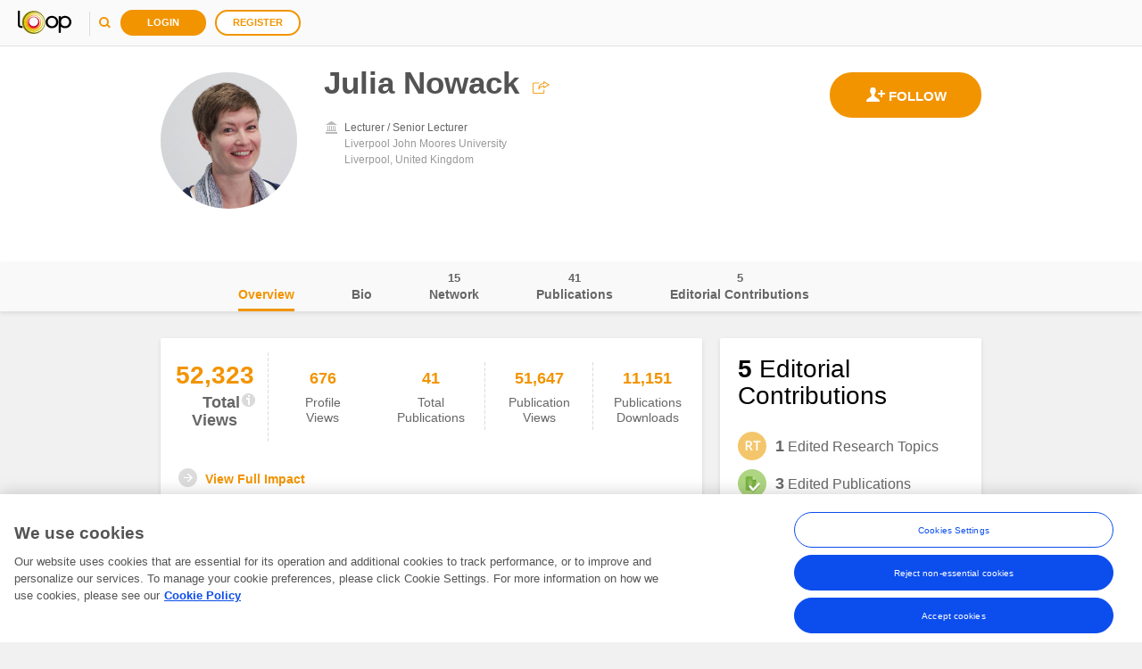

--- FILE ---
content_type: text/html; charset=utf-8
request_url: https://loop.frontiersin.org/people/419952/overview
body_size: 90586
content:





<!DOCTYPE html>
<!--[if IE 9 ]>    <html class="ie9"> <![endif]-->
<html lang="en">
<head>
    <meta charset="utf-8" />
    <meta http-equiv="X-UA-Compatible" content="IE=edge" /><script type="text/javascript">window.NREUM||(NREUM={});NREUM.info = {"beacon":"bam.nr-data.net","errorBeacon":"bam.nr-data.net","licenseKey":"598a124f17","applicationID":"4565198","transactionName":"MQcDMkECCkNSW0YMWghNLDBwTDRVXEheAHYJDBUUXA8IVUEXewtRAxo=","queueTime":0,"applicationTime":260,"agent":"","atts":"HUAARAkYRl5BFkYXXBYrBUQJQV1VUgkEVQECVwJRBVBTAAsaTxg="}</script><script type="text/javascript">(window.NREUM||(NREUM={})).init={ajax:{deny_list:["bam.nr-data.net"]},feature_flags:["soft_nav"]};(window.NREUM||(NREUM={})).loader_config={xpid:"VgUHUl5WGwcFUlRTDgk=",licenseKey:"598a124f17",applicationID:"4565198",browserID:"4565200"};;/*! For license information please see nr-loader-full-1.308.0.min.js.LICENSE.txt */
(()=>{var e,t,r={384:(e,t,r)=>{"use strict";r.d(t,{NT:()=>a,US:()=>u,Zm:()=>o,bQ:()=>d,dV:()=>c,pV:()=>l});var n=r(6154),i=r(1863),s=r(1910);const a={beacon:"bam.nr-data.net",errorBeacon:"bam.nr-data.net"};function o(){return n.gm.NREUM||(n.gm.NREUM={}),void 0===n.gm.newrelic&&(n.gm.newrelic=n.gm.NREUM),n.gm.NREUM}function c(){let e=o();return e.o||(e.o={ST:n.gm.setTimeout,SI:n.gm.setImmediate||n.gm.setInterval,CT:n.gm.clearTimeout,XHR:n.gm.XMLHttpRequest,REQ:n.gm.Request,EV:n.gm.Event,PR:n.gm.Promise,MO:n.gm.MutationObserver,FETCH:n.gm.fetch,WS:n.gm.WebSocket},(0,s.i)(...Object.values(e.o))),e}function d(e,t){let r=o();r.initializedAgents??={},t.initializedAt={ms:(0,i.t)(),date:new Date},r.initializedAgents[e]=t}function u(e,t){o()[e]=t}function l(){return function(){let e=o();const t=e.info||{};e.info={beacon:a.beacon,errorBeacon:a.errorBeacon,...t}}(),function(){let e=o();const t=e.init||{};e.init={...t}}(),c(),function(){let e=o();const t=e.loader_config||{};e.loader_config={...t}}(),o()}},782:(e,t,r)=>{"use strict";r.d(t,{T:()=>n});const n=r(860).K7.pageViewTiming},860:(e,t,r)=>{"use strict";r.d(t,{$J:()=>u,K7:()=>c,P3:()=>d,XX:()=>i,Yy:()=>o,df:()=>s,qY:()=>n,v4:()=>a});const n="events",i="jserrors",s="browser/blobs",a="rum",o="browser/logs",c={ajax:"ajax",genericEvents:"generic_events",jserrors:i,logging:"logging",metrics:"metrics",pageAction:"page_action",pageViewEvent:"page_view_event",pageViewTiming:"page_view_timing",sessionReplay:"session_replay",sessionTrace:"session_trace",softNav:"soft_navigations",spa:"spa"},d={[c.pageViewEvent]:1,[c.pageViewTiming]:2,[c.metrics]:3,[c.jserrors]:4,[c.spa]:5,[c.ajax]:6,[c.sessionTrace]:7,[c.softNav]:8,[c.sessionReplay]:9,[c.logging]:10,[c.genericEvents]:11},u={[c.pageViewEvent]:a,[c.pageViewTiming]:n,[c.ajax]:n,[c.spa]:n,[c.softNav]:n,[c.metrics]:i,[c.jserrors]:i,[c.sessionTrace]:s,[c.sessionReplay]:s,[c.logging]:o,[c.genericEvents]:"ins"}},944:(e,t,r)=>{"use strict";r.d(t,{R:()=>i});var n=r(3241);function i(e,t){"function"==typeof console.debug&&(console.debug("New Relic Warning: https://github.com/newrelic/newrelic-browser-agent/blob/main/docs/warning-codes.md#".concat(e),t),(0,n.W)({agentIdentifier:null,drained:null,type:"data",name:"warn",feature:"warn",data:{code:e,secondary:t}}))}},993:(e,t,r)=>{"use strict";r.d(t,{A$:()=>s,ET:()=>a,TZ:()=>o,p_:()=>i});var n=r(860);const i={ERROR:"ERROR",WARN:"WARN",INFO:"INFO",DEBUG:"DEBUG",TRACE:"TRACE"},s={OFF:0,ERROR:1,WARN:2,INFO:3,DEBUG:4,TRACE:5},a="log",o=n.K7.logging},1541:(e,t,r)=>{"use strict";r.d(t,{U:()=>i,f:()=>n});const n={MFE:"MFE",BA:"BA"};function i(e,t){if(2!==t?.harvestEndpointVersion)return{};const r=t.agentRef.runtime.appMetadata.agents[0].entityGuid;return e?{"source.id":e.id,"source.name":e.name,"source.type":e.type,"parent.id":e.parent?.id||r,"parent.type":e.parent?.type||n.BA}:{"entity.guid":r,appId:t.agentRef.info.applicationID}}},1687:(e,t,r)=>{"use strict";r.d(t,{Ak:()=>d,Ze:()=>h,x3:()=>u});var n=r(3241),i=r(7836),s=r(3606),a=r(860),o=r(2646);const c={};function d(e,t){const r={staged:!1,priority:a.P3[t]||0};l(e),c[e].get(t)||c[e].set(t,r)}function u(e,t){e&&c[e]&&(c[e].get(t)&&c[e].delete(t),p(e,t,!1),c[e].size&&f(e))}function l(e){if(!e)throw new Error("agentIdentifier required");c[e]||(c[e]=new Map)}function h(e="",t="feature",r=!1){if(l(e),!e||!c[e].get(t)||r)return p(e,t);c[e].get(t).staged=!0,f(e)}function f(e){const t=Array.from(c[e]);t.every(([e,t])=>t.staged)&&(t.sort((e,t)=>e[1].priority-t[1].priority),t.forEach(([t])=>{c[e].delete(t),p(e,t)}))}function p(e,t,r=!0){const a=e?i.ee.get(e):i.ee,c=s.i.handlers;if(!a.aborted&&a.backlog&&c){if((0,n.W)({agentIdentifier:e,type:"lifecycle",name:"drain",feature:t}),r){const e=a.backlog[t],r=c[t];if(r){for(let t=0;e&&t<e.length;++t)g(e[t],r);Object.entries(r).forEach(([e,t])=>{Object.values(t||{}).forEach(t=>{t[0]?.on&&t[0]?.context()instanceof o.y&&t[0].on(e,t[1])})})}}a.isolatedBacklog||delete c[t],a.backlog[t]=null,a.emit("drain-"+t,[])}}function g(e,t){var r=e[1];Object.values(t[r]||{}).forEach(t=>{var r=e[0];if(t[0]===r){var n=t[1],i=e[3],s=e[2];n.apply(i,s)}})}},1738:(e,t,r)=>{"use strict";r.d(t,{U:()=>f,Y:()=>h});var n=r(3241),i=r(9908),s=r(1863),a=r(944),o=r(5701),c=r(3969),d=r(8362),u=r(860),l=r(4261);function h(e,t,r,s){const h=s||r;!h||h[e]&&h[e]!==d.d.prototype[e]||(h[e]=function(){(0,i.p)(c.xV,["API/"+e+"/called"],void 0,u.K7.metrics,r.ee),(0,n.W)({agentIdentifier:r.agentIdentifier,drained:!!o.B?.[r.agentIdentifier],type:"data",name:"api",feature:l.Pl+e,data:{}});try{return t.apply(this,arguments)}catch(e){(0,a.R)(23,e)}})}function f(e,t,r,n,a){const o=e.info;null===r?delete o.jsAttributes[t]:o.jsAttributes[t]=r,(a||null===r)&&(0,i.p)(l.Pl+n,[(0,s.t)(),t,r],void 0,"session",e.ee)}},1741:(e,t,r)=>{"use strict";r.d(t,{W:()=>s});var n=r(944),i=r(4261);class s{#e(e,...t){if(this[e]!==s.prototype[e])return this[e](...t);(0,n.R)(35,e)}addPageAction(e,t){return this.#e(i.hG,e,t)}register(e){return this.#e(i.eY,e)}recordCustomEvent(e,t){return this.#e(i.fF,e,t)}setPageViewName(e,t){return this.#e(i.Fw,e,t)}setCustomAttribute(e,t,r){return this.#e(i.cD,e,t,r)}noticeError(e,t){return this.#e(i.o5,e,t)}setUserId(e,t=!1){return this.#e(i.Dl,e,t)}setApplicationVersion(e){return this.#e(i.nb,e)}setErrorHandler(e){return this.#e(i.bt,e)}addRelease(e,t){return this.#e(i.k6,e,t)}log(e,t){return this.#e(i.$9,e,t)}start(){return this.#e(i.d3)}finished(e){return this.#e(i.BL,e)}recordReplay(){return this.#e(i.CH)}pauseReplay(){return this.#e(i.Tb)}addToTrace(e){return this.#e(i.U2,e)}setCurrentRouteName(e){return this.#e(i.PA,e)}interaction(e){return this.#e(i.dT,e)}wrapLogger(e,t,r){return this.#e(i.Wb,e,t,r)}measure(e,t){return this.#e(i.V1,e,t)}consent(e){return this.#e(i.Pv,e)}}},1863:(e,t,r)=>{"use strict";function n(){return Math.floor(performance.now())}r.d(t,{t:()=>n})},1910:(e,t,r)=>{"use strict";r.d(t,{i:()=>s});var n=r(944);const i=new Map;function s(...e){return e.every(e=>{if(i.has(e))return i.get(e);const t="function"==typeof e?e.toString():"",r=t.includes("[native code]"),s=t.includes("nrWrapper");return r||s||(0,n.R)(64,e?.name||t),i.set(e,r),r})}},2555:(e,t,r)=>{"use strict";r.d(t,{D:()=>o,f:()=>a});var n=r(384),i=r(8122);const s={beacon:n.NT.beacon,errorBeacon:n.NT.errorBeacon,licenseKey:void 0,applicationID:void 0,sa:void 0,queueTime:void 0,applicationTime:void 0,ttGuid:void 0,user:void 0,account:void 0,product:void 0,extra:void 0,jsAttributes:{},userAttributes:void 0,atts:void 0,transactionName:void 0,tNamePlain:void 0};function a(e){try{return!!e.licenseKey&&!!e.errorBeacon&&!!e.applicationID}catch(e){return!1}}const o=e=>(0,i.a)(e,s)},2614:(e,t,r)=>{"use strict";r.d(t,{BB:()=>a,H3:()=>n,g:()=>d,iL:()=>c,tS:()=>o,uh:()=>i,wk:()=>s});const n="NRBA",i="SESSION",s=144e5,a=18e5,o={STARTED:"session-started",PAUSE:"session-pause",RESET:"session-reset",RESUME:"session-resume",UPDATE:"session-update"},c={SAME_TAB:"same-tab",CROSS_TAB:"cross-tab"},d={OFF:0,FULL:1,ERROR:2}},2646:(e,t,r)=>{"use strict";r.d(t,{y:()=>n});class n{constructor(e){this.contextId=e}}},2843:(e,t,r)=>{"use strict";r.d(t,{G:()=>s,u:()=>i});var n=r(3878);function i(e,t=!1,r,i){(0,n.DD)("visibilitychange",function(){if(t)return void("hidden"===document.visibilityState&&e());e(document.visibilityState)},r,i)}function s(e,t,r){(0,n.sp)("pagehide",e,t,r)}},3241:(e,t,r)=>{"use strict";r.d(t,{W:()=>s});var n=r(6154);const i="newrelic";function s(e={}){try{n.gm.dispatchEvent(new CustomEvent(i,{detail:e}))}catch(e){}}},3304:(e,t,r)=>{"use strict";r.d(t,{A:()=>s});var n=r(7836);const i=()=>{const e=new WeakSet;return(t,r)=>{if("object"==typeof r&&null!==r){if(e.has(r))return;e.add(r)}return r}};function s(e){try{return JSON.stringify(e,i())??""}catch(e){try{n.ee.emit("internal-error",[e])}catch(e){}return""}}},3333:(e,t,r)=>{"use strict";r.d(t,{$v:()=>u,TZ:()=>n,Xh:()=>c,Zp:()=>i,kd:()=>d,mq:()=>o,nf:()=>a,qN:()=>s});const n=r(860).K7.genericEvents,i=["auxclick","click","copy","keydown","paste","scrollend"],s=["focus","blur"],a=4,o=1e3,c=2e3,d=["PageAction","UserAction","BrowserPerformance"],u={RESOURCES:"experimental.resources",REGISTER:"register"}},3434:(e,t,r)=>{"use strict";r.d(t,{Jt:()=>s,YM:()=>d});var n=r(7836),i=r(5607);const s="nr@original:".concat(i.W),a=50;var o=Object.prototype.hasOwnProperty,c=!1;function d(e,t){return e||(e=n.ee),r.inPlace=function(e,t,n,i,s){n||(n="");const a="-"===n.charAt(0);for(let o=0;o<t.length;o++){const c=t[o],d=e[c];l(d)||(e[c]=r(d,a?c+n:n,i,c,s))}},r.flag=s,r;function r(t,r,n,c,d){return l(t)?t:(r||(r=""),nrWrapper[s]=t,function(e,t,r){if(Object.defineProperty&&Object.keys)try{return Object.keys(e).forEach(function(r){Object.defineProperty(t,r,{get:function(){return e[r]},set:function(t){return e[r]=t,t}})}),t}catch(e){u([e],r)}for(var n in e)o.call(e,n)&&(t[n]=e[n])}(t,nrWrapper,e),nrWrapper);function nrWrapper(){var s,o,l,h;let f;try{o=this,s=[...arguments],l="function"==typeof n?n(s,o):n||{}}catch(t){u([t,"",[s,o,c],l],e)}i(r+"start",[s,o,c],l,d);const p=performance.now();let g;try{return h=t.apply(o,s),g=performance.now(),h}catch(e){throw g=performance.now(),i(r+"err",[s,o,e],l,d),f=e,f}finally{const e=g-p,t={start:p,end:g,duration:e,isLongTask:e>=a,methodName:c,thrownError:f};t.isLongTask&&i("long-task",[t,o],l,d),i(r+"end",[s,o,h],l,d)}}}function i(r,n,i,s){if(!c||t){var a=c;c=!0;try{e.emit(r,n,i,t,s)}catch(t){u([t,r,n,i],e)}c=a}}}function u(e,t){t||(t=n.ee);try{t.emit("internal-error",e)}catch(e){}}function l(e){return!(e&&"function"==typeof e&&e.apply&&!e[s])}},3606:(e,t,r)=>{"use strict";r.d(t,{i:()=>s});var n=r(9908);s.on=a;var i=s.handlers={};function s(e,t,r,s){a(s||n.d,i,e,t,r)}function a(e,t,r,i,s){s||(s="feature"),e||(e=n.d);var a=t[s]=t[s]||{};(a[r]=a[r]||[]).push([e,i])}},3738:(e,t,r)=>{"use strict";r.d(t,{He:()=>i,Kp:()=>o,Lc:()=>d,Rz:()=>u,TZ:()=>n,bD:()=>s,d3:()=>a,jx:()=>l,sl:()=>h,uP:()=>c});const n=r(860).K7.sessionTrace,i="bstResource",s="resource",a="-start",o="-end",c="fn"+a,d="fn"+o,u="pushState",l=1e3,h=3e4},3785:(e,t,r)=>{"use strict";r.d(t,{R:()=>c,b:()=>d});var n=r(9908),i=r(1863),s=r(860),a=r(3969),o=r(993);function c(e,t,r={},c=o.p_.INFO,d=!0,u,l=(0,i.t)()){(0,n.p)(a.xV,["API/logging/".concat(c.toLowerCase(),"/called")],void 0,s.K7.metrics,e),(0,n.p)(o.ET,[l,t,r,c,d,u],void 0,s.K7.logging,e)}function d(e){return"string"==typeof e&&Object.values(o.p_).some(t=>t===e.toUpperCase().trim())}},3878:(e,t,r)=>{"use strict";function n(e,t){return{capture:e,passive:!1,signal:t}}function i(e,t,r=!1,i){window.addEventListener(e,t,n(r,i))}function s(e,t,r=!1,i){document.addEventListener(e,t,n(r,i))}r.d(t,{DD:()=>s,jT:()=>n,sp:()=>i})},3969:(e,t,r)=>{"use strict";r.d(t,{TZ:()=>n,XG:()=>o,rs:()=>i,xV:()=>a,z_:()=>s});const n=r(860).K7.metrics,i="sm",s="cm",a="storeSupportabilityMetrics",o="storeEventMetrics"},4234:(e,t,r)=>{"use strict";r.d(t,{W:()=>s});var n=r(7836),i=r(1687);class s{constructor(e,t){this.agentIdentifier=e,this.ee=n.ee.get(e),this.featureName=t,this.blocked=!1}deregisterDrain(){(0,i.x3)(this.agentIdentifier,this.featureName)}}},4261:(e,t,r)=>{"use strict";r.d(t,{$9:()=>d,BL:()=>o,CH:()=>f,Dl:()=>w,Fw:()=>y,PA:()=>m,Pl:()=>n,Pv:()=>T,Tb:()=>l,U2:()=>s,V1:()=>E,Wb:()=>x,bt:()=>b,cD:()=>v,d3:()=>R,dT:()=>c,eY:()=>p,fF:()=>h,hG:()=>i,k6:()=>a,nb:()=>g,o5:()=>u});const n="api-",i="addPageAction",s="addToTrace",a="addRelease",o="finished",c="interaction",d="log",u="noticeError",l="pauseReplay",h="recordCustomEvent",f="recordReplay",p="register",g="setApplicationVersion",m="setCurrentRouteName",v="setCustomAttribute",b="setErrorHandler",y="setPageViewName",w="setUserId",R="start",x="wrapLogger",E="measure",T="consent"},5205:(e,t,r)=>{"use strict";r.d(t,{j:()=>S});var n=r(384),i=r(1741);var s=r(2555),a=r(3333);const o=e=>{if(!e||"string"!=typeof e)return!1;try{document.createDocumentFragment().querySelector(e)}catch{return!1}return!0};var c=r(2614),d=r(944),u=r(8122);const l="[data-nr-mask]",h=e=>(0,u.a)(e,(()=>{const e={feature_flags:[],experimental:{allow_registered_children:!1,resources:!1},mask_selector:"*",block_selector:"[data-nr-block]",mask_input_options:{color:!1,date:!1,"datetime-local":!1,email:!1,month:!1,number:!1,range:!1,search:!1,tel:!1,text:!1,time:!1,url:!1,week:!1,textarea:!1,select:!1,password:!0}};return{ajax:{deny_list:void 0,block_internal:!0,enabled:!0,autoStart:!0},api:{get allow_registered_children(){return e.feature_flags.includes(a.$v.REGISTER)||e.experimental.allow_registered_children},set allow_registered_children(t){e.experimental.allow_registered_children=t},duplicate_registered_data:!1},browser_consent_mode:{enabled:!1},distributed_tracing:{enabled:void 0,exclude_newrelic_header:void 0,cors_use_newrelic_header:void 0,cors_use_tracecontext_headers:void 0,allowed_origins:void 0},get feature_flags(){return e.feature_flags},set feature_flags(t){e.feature_flags=t},generic_events:{enabled:!0,autoStart:!0},harvest:{interval:30},jserrors:{enabled:!0,autoStart:!0},logging:{enabled:!0,autoStart:!0},metrics:{enabled:!0,autoStart:!0},obfuscate:void 0,page_action:{enabled:!0},page_view_event:{enabled:!0,autoStart:!0},page_view_timing:{enabled:!0,autoStart:!0},performance:{capture_marks:!1,capture_measures:!1,capture_detail:!0,resources:{get enabled(){return e.feature_flags.includes(a.$v.RESOURCES)||e.experimental.resources},set enabled(t){e.experimental.resources=t},asset_types:[],first_party_domains:[],ignore_newrelic:!0}},privacy:{cookies_enabled:!0},proxy:{assets:void 0,beacon:void 0},session:{expiresMs:c.wk,inactiveMs:c.BB},session_replay:{autoStart:!0,enabled:!1,preload:!1,sampling_rate:10,error_sampling_rate:100,collect_fonts:!1,inline_images:!1,fix_stylesheets:!0,mask_all_inputs:!0,get mask_text_selector(){return e.mask_selector},set mask_text_selector(t){o(t)?e.mask_selector="".concat(t,",").concat(l):""===t||null===t?e.mask_selector=l:(0,d.R)(5,t)},get block_class(){return"nr-block"},get ignore_class(){return"nr-ignore"},get mask_text_class(){return"nr-mask"},get block_selector(){return e.block_selector},set block_selector(t){o(t)?e.block_selector+=",".concat(t):""!==t&&(0,d.R)(6,t)},get mask_input_options(){return e.mask_input_options},set mask_input_options(t){t&&"object"==typeof t?e.mask_input_options={...t,password:!0}:(0,d.R)(7,t)}},session_trace:{enabled:!0,autoStart:!0},soft_navigations:{enabled:!0,autoStart:!0},spa:{enabled:!0,autoStart:!0},ssl:void 0,user_actions:{enabled:!0,elementAttributes:["id","className","tagName","type"]}}})());var f=r(6154),p=r(9324);let g=0;const m={buildEnv:p.F3,distMethod:p.Xs,version:p.xv,originTime:f.WN},v={consented:!1},b={appMetadata:{},get consented(){return this.session?.state?.consent||v.consented},set consented(e){v.consented=e},customTransaction:void 0,denyList:void 0,disabled:!1,harvester:void 0,isolatedBacklog:!1,isRecording:!1,loaderType:void 0,maxBytes:3e4,obfuscator:void 0,onerror:void 0,ptid:void 0,releaseIds:{},session:void 0,timeKeeper:void 0,registeredEntities:[],jsAttributesMetadata:{bytes:0},get harvestCount(){return++g}},y=e=>{const t=(0,u.a)(e,b),r=Object.keys(m).reduce((e,t)=>(e[t]={value:m[t],writable:!1,configurable:!0,enumerable:!0},e),{});return Object.defineProperties(t,r)};var w=r(5701);const R=e=>{const t=e.startsWith("http");e+="/",r.p=t?e:"https://"+e};var x=r(7836),E=r(3241);const T={accountID:void 0,trustKey:void 0,agentID:void 0,licenseKey:void 0,applicationID:void 0,xpid:void 0},A=e=>(0,u.a)(e,T),_=new Set;function S(e,t={},r,a){let{init:o,info:c,loader_config:d,runtime:u={},exposed:l=!0}=t;if(!c){const e=(0,n.pV)();o=e.init,c=e.info,d=e.loader_config}e.init=h(o||{}),e.loader_config=A(d||{}),c.jsAttributes??={},f.bv&&(c.jsAttributes.isWorker=!0),e.info=(0,s.D)(c);const p=e.init,g=[c.beacon,c.errorBeacon];_.has(e.agentIdentifier)||(p.proxy.assets&&(R(p.proxy.assets),g.push(p.proxy.assets)),p.proxy.beacon&&g.push(p.proxy.beacon),e.beacons=[...g],function(e){const t=(0,n.pV)();Object.getOwnPropertyNames(i.W.prototype).forEach(r=>{const n=i.W.prototype[r];if("function"!=typeof n||"constructor"===n)return;let s=t[r];e[r]&&!1!==e.exposed&&"micro-agent"!==e.runtime?.loaderType&&(t[r]=(...t)=>{const n=e[r](...t);return s?s(...t):n})})}(e),(0,n.US)("activatedFeatures",w.B)),u.denyList=[...p.ajax.deny_list||[],...p.ajax.block_internal?g:[]],u.ptid=e.agentIdentifier,u.loaderType=r,e.runtime=y(u),_.has(e.agentIdentifier)||(e.ee=x.ee.get(e.agentIdentifier),e.exposed=l,(0,E.W)({agentIdentifier:e.agentIdentifier,drained:!!w.B?.[e.agentIdentifier],type:"lifecycle",name:"initialize",feature:void 0,data:e.config})),_.add(e.agentIdentifier)}},5270:(e,t,r)=>{"use strict";r.d(t,{Aw:()=>a,SR:()=>s,rF:()=>o});var n=r(384),i=r(7767);function s(e){return!!(0,n.dV)().o.MO&&(0,i.V)(e)&&!0===e?.session_trace.enabled}function a(e){return!0===e?.session_replay.preload&&s(e)}function o(e,t){try{if("string"==typeof t?.type){if("password"===t.type.toLowerCase())return"*".repeat(e?.length||0);if(void 0!==t?.dataset?.nrUnmask||t?.classList?.contains("nr-unmask"))return e}}catch(e){}return"string"==typeof e?e.replace(/[\S]/g,"*"):"*".repeat(e?.length||0)}},5289:(e,t,r)=>{"use strict";r.d(t,{GG:()=>a,Qr:()=>c,sB:()=>o});var n=r(3878),i=r(6389);function s(){return"undefined"==typeof document||"complete"===document.readyState}function a(e,t){if(s())return e();const r=(0,i.J)(e),a=setInterval(()=>{s()&&(clearInterval(a),r())},500);(0,n.sp)("load",r,t)}function o(e){if(s())return e();(0,n.DD)("DOMContentLoaded",e)}function c(e){if(s())return e();(0,n.sp)("popstate",e)}},5607:(e,t,r)=>{"use strict";r.d(t,{W:()=>n});const n=(0,r(9566).bz)()},5701:(e,t,r)=>{"use strict";r.d(t,{B:()=>s,t:()=>a});var n=r(3241);const i=new Set,s={};function a(e,t){const r=t.agentIdentifier;s[r]??={},e&&"object"==typeof e&&(i.has(r)||(t.ee.emit("rumresp",[e]),s[r]=e,i.add(r),(0,n.W)({agentIdentifier:r,loaded:!0,drained:!0,type:"lifecycle",name:"load",feature:void 0,data:e})))}},6154:(e,t,r)=>{"use strict";r.d(t,{OF:()=>d,RI:()=>i,WN:()=>h,bv:()=>s,eN:()=>f,gm:()=>a,lR:()=>l,m:()=>c,mw:()=>o,sb:()=>u});var n=r(1863);const i="undefined"!=typeof window&&!!window.document,s="undefined"!=typeof WorkerGlobalScope&&("undefined"!=typeof self&&self instanceof WorkerGlobalScope&&self.navigator instanceof WorkerNavigator||"undefined"!=typeof globalThis&&globalThis instanceof WorkerGlobalScope&&globalThis.navigator instanceof WorkerNavigator),a=i?window:"undefined"!=typeof WorkerGlobalScope&&("undefined"!=typeof self&&self instanceof WorkerGlobalScope&&self||"undefined"!=typeof globalThis&&globalThis instanceof WorkerGlobalScope&&globalThis),o=Boolean("hidden"===a?.document?.visibilityState),c=""+a?.location,d=/iPad|iPhone|iPod/.test(a.navigator?.userAgent),u=d&&"undefined"==typeof SharedWorker,l=(()=>{const e=a.navigator?.userAgent?.match(/Firefox[/\s](\d+\.\d+)/);return Array.isArray(e)&&e.length>=2?+e[1]:0})(),h=Date.now()-(0,n.t)(),f=()=>"undefined"!=typeof PerformanceNavigationTiming&&a?.performance?.getEntriesByType("navigation")?.[0]?.responseStart},6344:(e,t,r)=>{"use strict";r.d(t,{BB:()=>u,Qb:()=>l,TZ:()=>i,Ug:()=>a,Vh:()=>s,_s:()=>o,bc:()=>d,yP:()=>c});var n=r(2614);const i=r(860).K7.sessionReplay,s="errorDuringReplay",a=.12,o={DomContentLoaded:0,Load:1,FullSnapshot:2,IncrementalSnapshot:3,Meta:4,Custom:5},c={[n.g.ERROR]:15e3,[n.g.FULL]:3e5,[n.g.OFF]:0},d={RESET:{message:"Session was reset",sm:"Reset"},IMPORT:{message:"Recorder failed to import",sm:"Import"},TOO_MANY:{message:"429: Too Many Requests",sm:"Too-Many"},TOO_BIG:{message:"Payload was too large",sm:"Too-Big"},CROSS_TAB:{message:"Session Entity was set to OFF on another tab",sm:"Cross-Tab"},ENTITLEMENTS:{message:"Session Replay is not allowed and will not be started",sm:"Entitlement"}},u=5e3,l={API:"api",RESUME:"resume",SWITCH_TO_FULL:"switchToFull",INITIALIZE:"initialize",PRELOAD:"preload"}},6389:(e,t,r)=>{"use strict";function n(e,t=500,r={}){const n=r?.leading||!1;let i;return(...r)=>{n&&void 0===i&&(e.apply(this,r),i=setTimeout(()=>{i=clearTimeout(i)},t)),n||(clearTimeout(i),i=setTimeout(()=>{e.apply(this,r)},t))}}function i(e){let t=!1;return(...r)=>{t||(t=!0,e.apply(this,r))}}r.d(t,{J:()=>i,s:()=>n})},6630:(e,t,r)=>{"use strict";r.d(t,{T:()=>n});const n=r(860).K7.pageViewEvent},6774:(e,t,r)=>{"use strict";r.d(t,{T:()=>n});const n=r(860).K7.jserrors},7295:(e,t,r)=>{"use strict";r.d(t,{Xv:()=>a,gX:()=>i,iW:()=>s});var n=[];function i(e){if(!e||s(e))return!1;if(0===n.length)return!0;if("*"===n[0].hostname)return!1;for(var t=0;t<n.length;t++){var r=n[t];if(r.hostname.test(e.hostname)&&r.pathname.test(e.pathname))return!1}return!0}function s(e){return void 0===e.hostname}function a(e){if(n=[],e&&e.length)for(var t=0;t<e.length;t++){let r=e[t];if(!r)continue;if("*"===r)return void(n=[{hostname:"*"}]);0===r.indexOf("http://")?r=r.substring(7):0===r.indexOf("https://")&&(r=r.substring(8));const i=r.indexOf("/");let s,a;i>0?(s=r.substring(0,i),a=r.substring(i)):(s=r,a="*");let[c]=s.split(":");n.push({hostname:o(c),pathname:o(a,!0)})}}function o(e,t=!1){const r=e.replace(/[.+?^${}()|[\]\\]/g,e=>"\\"+e).replace(/\*/g,".*?");return new RegExp((t?"^":"")+r+"$")}},7485:(e,t,r)=>{"use strict";r.d(t,{D:()=>i});var n=r(6154);function i(e){if(0===(e||"").indexOf("data:"))return{protocol:"data"};try{const t=new URL(e,location.href),r={port:t.port,hostname:t.hostname,pathname:t.pathname,search:t.search,protocol:t.protocol.slice(0,t.protocol.indexOf(":")),sameOrigin:t.protocol===n.gm?.location?.protocol&&t.host===n.gm?.location?.host};return r.port&&""!==r.port||("http:"===t.protocol&&(r.port="80"),"https:"===t.protocol&&(r.port="443")),r.pathname&&""!==r.pathname?r.pathname.startsWith("/")||(r.pathname="/".concat(r.pathname)):r.pathname="/",r}catch(e){return{}}}},7699:(e,t,r)=>{"use strict";r.d(t,{It:()=>s,KC:()=>o,No:()=>i,qh:()=>a});var n=r(860);const i=16e3,s=1e6,a="SESSION_ERROR",o={[n.K7.logging]:!0,[n.K7.genericEvents]:!1,[n.K7.jserrors]:!1,[n.K7.ajax]:!1}},7767:(e,t,r)=>{"use strict";r.d(t,{V:()=>i});var n=r(6154);const i=e=>n.RI&&!0===e?.privacy.cookies_enabled},7836:(e,t,r)=>{"use strict";r.d(t,{P:()=>o,ee:()=>c});var n=r(384),i=r(8990),s=r(2646),a=r(5607);const o="nr@context:".concat(a.W),c=function e(t,r){var n={},a={},u={},l=!1;try{l=16===r.length&&d.initializedAgents?.[r]?.runtime.isolatedBacklog}catch(e){}var h={on:p,addEventListener:p,removeEventListener:function(e,t){var r=n[e];if(!r)return;for(var i=0;i<r.length;i++)r[i]===t&&r.splice(i,1)},emit:function(e,r,n,i,s){!1!==s&&(s=!0);if(c.aborted&&!i)return;t&&s&&t.emit(e,r,n);var o=f(n);g(e).forEach(e=>{e.apply(o,r)});var d=v()[a[e]];d&&d.push([h,e,r,o]);return o},get:m,listeners:g,context:f,buffer:function(e,t){const r=v();if(t=t||"feature",h.aborted)return;Object.entries(e||{}).forEach(([e,n])=>{a[n]=t,t in r||(r[t]=[])})},abort:function(){h._aborted=!0,Object.keys(h.backlog).forEach(e=>{delete h.backlog[e]})},isBuffering:function(e){return!!v()[a[e]]},debugId:r,backlog:l?{}:t&&"object"==typeof t.backlog?t.backlog:{},isolatedBacklog:l};return Object.defineProperty(h,"aborted",{get:()=>{let e=h._aborted||!1;return e||(t&&(e=t.aborted),e)}}),h;function f(e){return e&&e instanceof s.y?e:e?(0,i.I)(e,o,()=>new s.y(o)):new s.y(o)}function p(e,t){n[e]=g(e).concat(t)}function g(e){return n[e]||[]}function m(t){return u[t]=u[t]||e(h,t)}function v(){return h.backlog}}(void 0,"globalEE"),d=(0,n.Zm)();d.ee||(d.ee=c)},8122:(e,t,r)=>{"use strict";r.d(t,{a:()=>i});var n=r(944);function i(e,t){try{if(!e||"object"!=typeof e)return(0,n.R)(3);if(!t||"object"!=typeof t)return(0,n.R)(4);const r=Object.create(Object.getPrototypeOf(t),Object.getOwnPropertyDescriptors(t)),s=0===Object.keys(r).length?e:r;for(let a in s)if(void 0!==e[a])try{if(null===e[a]){r[a]=null;continue}Array.isArray(e[a])&&Array.isArray(t[a])?r[a]=Array.from(new Set([...e[a],...t[a]])):"object"==typeof e[a]&&"object"==typeof t[a]?r[a]=i(e[a],t[a]):r[a]=e[a]}catch(e){r[a]||(0,n.R)(1,e)}return r}catch(e){(0,n.R)(2,e)}}},8139:(e,t,r)=>{"use strict";r.d(t,{u:()=>h});var n=r(7836),i=r(3434),s=r(8990),a=r(6154);const o={},c=a.gm.XMLHttpRequest,d="addEventListener",u="removeEventListener",l="nr@wrapped:".concat(n.P);function h(e){var t=function(e){return(e||n.ee).get("events")}(e);if(o[t.debugId]++)return t;o[t.debugId]=1;var r=(0,i.YM)(t,!0);function h(e){r.inPlace(e,[d,u],"-",p)}function p(e,t){return e[1]}return"getPrototypeOf"in Object&&(a.RI&&f(document,h),c&&f(c.prototype,h),f(a.gm,h)),t.on(d+"-start",function(e,t){var n=e[1];if(null!==n&&("function"==typeof n||"object"==typeof n)&&"newrelic"!==e[0]){var i=(0,s.I)(n,l,function(){var e={object:function(){if("function"!=typeof n.handleEvent)return;return n.handleEvent.apply(n,arguments)},function:n}[typeof n];return e?r(e,"fn-",null,e.name||"anonymous"):n});this.wrapped=e[1]=i}}),t.on(u+"-start",function(e){e[1]=this.wrapped||e[1]}),t}function f(e,t,...r){let n=e;for(;"object"==typeof n&&!Object.prototype.hasOwnProperty.call(n,d);)n=Object.getPrototypeOf(n);n&&t(n,...r)}},8362:(e,t,r)=>{"use strict";r.d(t,{d:()=>s});var n=r(9566),i=r(1741);class s extends i.W{agentIdentifier=(0,n.LA)(16)}},8374:(e,t,r)=>{r.nc=(()=>{try{return document?.currentScript?.nonce}catch(e){}return""})()},8990:(e,t,r)=>{"use strict";r.d(t,{I:()=>i});var n=Object.prototype.hasOwnProperty;function i(e,t,r){if(n.call(e,t))return e[t];var i=r();if(Object.defineProperty&&Object.keys)try{return Object.defineProperty(e,t,{value:i,writable:!0,enumerable:!1}),i}catch(e){}return e[t]=i,i}},9119:(e,t,r)=>{"use strict";r.d(t,{L:()=>s});var n=/([^?#]*)[^#]*(#[^?]*|$).*/,i=/([^?#]*)().*/;function s(e,t){return e?e.replace(t?n:i,"$1$2"):e}},9300:(e,t,r)=>{"use strict";r.d(t,{T:()=>n});const n=r(860).K7.ajax},9324:(e,t,r)=>{"use strict";r.d(t,{AJ:()=>a,F3:()=>i,Xs:()=>s,Yq:()=>o,xv:()=>n});const n="1.308.0",i="PROD",s="CDN",a="@newrelic/rrweb",o="1.0.1"},9566:(e,t,r)=>{"use strict";r.d(t,{LA:()=>o,ZF:()=>c,bz:()=>a,el:()=>d});var n=r(6154);const i="xxxxxxxx-xxxx-4xxx-yxxx-xxxxxxxxxxxx";function s(e,t){return e?15&e[t]:16*Math.random()|0}function a(){const e=n.gm?.crypto||n.gm?.msCrypto;let t,r=0;return e&&e.getRandomValues&&(t=e.getRandomValues(new Uint8Array(30))),i.split("").map(e=>"x"===e?s(t,r++).toString(16):"y"===e?(3&s()|8).toString(16):e).join("")}function o(e){const t=n.gm?.crypto||n.gm?.msCrypto;let r,i=0;t&&t.getRandomValues&&(r=t.getRandomValues(new Uint8Array(e)));const a=[];for(var o=0;o<e;o++)a.push(s(r,i++).toString(16));return a.join("")}function c(){return o(16)}function d(){return o(32)}},9908:(e,t,r)=>{"use strict";r.d(t,{d:()=>n,p:()=>i});var n=r(7836).ee.get("handle");function i(e,t,r,i,s){s?(s.buffer([e],i),s.emit(e,t,r)):(n.buffer([e],i),n.emit(e,t,r))}}},n={};function i(e){var t=n[e];if(void 0!==t)return t.exports;var s=n[e]={exports:{}};return r[e](s,s.exports,i),s.exports}i.m=r,i.d=(e,t)=>{for(var r in t)i.o(t,r)&&!i.o(e,r)&&Object.defineProperty(e,r,{enumerable:!0,get:t[r]})},i.f={},i.e=e=>Promise.all(Object.keys(i.f).reduce((t,r)=>(i.f[r](e,t),t),[])),i.u=e=>({95:"nr-full-compressor",222:"nr-full-recorder",891:"nr-full"}[e]+"-1.308.0.min.js"),i.o=(e,t)=>Object.prototype.hasOwnProperty.call(e,t),e={},t="NRBA-1.308.0.PROD:",i.l=(r,n,s,a)=>{if(e[r])e[r].push(n);else{var o,c;if(void 0!==s)for(var d=document.getElementsByTagName("script"),u=0;u<d.length;u++){var l=d[u];if(l.getAttribute("src")==r||l.getAttribute("data-webpack")==t+s){o=l;break}}if(!o){c=!0;var h={891:"sha512-fcveNDcpRQS9OweGhN4uJe88Qmg+EVyH6j/wngwL2Le0m7LYyz7q+JDx7KBxsdDF4TaPVsSmHg12T3pHwdLa7w==",222:"sha512-O8ZzdvgB4fRyt7k2Qrr4STpR+tCA2mcQEig6/dP3rRy9uEx1CTKQ6cQ7Src0361y7xS434ua+zIPo265ZpjlEg==",95:"sha512-jDWejat/6/UDex/9XjYoPPmpMPuEvBCSuCg/0tnihjbn5bh9mP3An0NzFV9T5Tc+3kKhaXaZA8UIKPAanD2+Gw=="};(o=document.createElement("script")).charset="utf-8",i.nc&&o.setAttribute("nonce",i.nc),o.setAttribute("data-webpack",t+s),o.src=r,0!==o.src.indexOf(window.location.origin+"/")&&(o.crossOrigin="anonymous"),h[a]&&(o.integrity=h[a])}e[r]=[n];var f=(t,n)=>{o.onerror=o.onload=null,clearTimeout(p);var i=e[r];if(delete e[r],o.parentNode&&o.parentNode.removeChild(o),i&&i.forEach(e=>e(n)),t)return t(n)},p=setTimeout(f.bind(null,void 0,{type:"timeout",target:o}),12e4);o.onerror=f.bind(null,o.onerror),o.onload=f.bind(null,o.onload),c&&document.head.appendChild(o)}},i.r=e=>{"undefined"!=typeof Symbol&&Symbol.toStringTag&&Object.defineProperty(e,Symbol.toStringTag,{value:"Module"}),Object.defineProperty(e,"__esModule",{value:!0})},i.p="https://js-agent.newrelic.com/",(()=>{var e={85:0,959:0};i.f.j=(t,r)=>{var n=i.o(e,t)?e[t]:void 0;if(0!==n)if(n)r.push(n[2]);else{var s=new Promise((r,i)=>n=e[t]=[r,i]);r.push(n[2]=s);var a=i.p+i.u(t),o=new Error;i.l(a,r=>{if(i.o(e,t)&&(0!==(n=e[t])&&(e[t]=void 0),n)){var s=r&&("load"===r.type?"missing":r.type),a=r&&r.target&&r.target.src;o.message="Loading chunk "+t+" failed: ("+s+": "+a+")",o.name="ChunkLoadError",o.type=s,o.request=a,n[1](o)}},"chunk-"+t,t)}};var t=(t,r)=>{var n,s,[a,o,c]=r,d=0;if(a.some(t=>0!==e[t])){for(n in o)i.o(o,n)&&(i.m[n]=o[n]);if(c)c(i)}for(t&&t(r);d<a.length;d++)s=a[d],i.o(e,s)&&e[s]&&e[s][0](),e[s]=0},r=self["webpackChunk:NRBA-1.308.0.PROD"]=self["webpackChunk:NRBA-1.308.0.PROD"]||[];r.forEach(t.bind(null,0)),r.push=t.bind(null,r.push.bind(r))})(),(()=>{"use strict";i(8374);var e=i(8362),t=i(860);const r=Object.values(t.K7);var n=i(5205);var s=i(9908),a=i(1863),o=i(4261),c=i(1738);var d=i(1687),u=i(4234),l=i(5289),h=i(6154),f=i(944),p=i(5270),g=i(7767),m=i(6389),v=i(7699);class b extends u.W{constructor(e,t){super(e.agentIdentifier,t),this.agentRef=e,this.abortHandler=void 0,this.featAggregate=void 0,this.loadedSuccessfully=void 0,this.onAggregateImported=new Promise(e=>{this.loadedSuccessfully=e}),this.deferred=Promise.resolve(),!1===e.init[this.featureName].autoStart?this.deferred=new Promise((t,r)=>{this.ee.on("manual-start-all",(0,m.J)(()=>{(0,d.Ak)(e.agentIdentifier,this.featureName),t()}))}):(0,d.Ak)(e.agentIdentifier,t)}importAggregator(e,t,r={}){if(this.featAggregate)return;const n=async()=>{let n;await this.deferred;try{if((0,g.V)(e.init)){const{setupAgentSession:t}=await i.e(891).then(i.bind(i,8766));n=t(e)}}catch(e){(0,f.R)(20,e),this.ee.emit("internal-error",[e]),(0,s.p)(v.qh,[e],void 0,this.featureName,this.ee)}try{if(!this.#t(this.featureName,n,e.init))return(0,d.Ze)(this.agentIdentifier,this.featureName),void this.loadedSuccessfully(!1);const{Aggregate:i}=await t();this.featAggregate=new i(e,r),e.runtime.harvester.initializedAggregates.push(this.featAggregate),this.loadedSuccessfully(!0)}catch(e){(0,f.R)(34,e),this.abortHandler?.(),(0,d.Ze)(this.agentIdentifier,this.featureName,!0),this.loadedSuccessfully(!1),this.ee&&this.ee.abort()}};h.RI?(0,l.GG)(()=>n(),!0):n()}#t(e,r,n){if(this.blocked)return!1;switch(e){case t.K7.sessionReplay:return(0,p.SR)(n)&&!!r;case t.K7.sessionTrace:return!!r;default:return!0}}}var y=i(6630),w=i(2614),R=i(3241);class x extends b{static featureName=y.T;constructor(e){var t;super(e,y.T),this.setupInspectionEvents(e.agentIdentifier),t=e,(0,c.Y)(o.Fw,function(e,r){"string"==typeof e&&("/"!==e.charAt(0)&&(e="/"+e),t.runtime.customTransaction=(r||"http://custom.transaction")+e,(0,s.p)(o.Pl+o.Fw,[(0,a.t)()],void 0,void 0,t.ee))},t),this.importAggregator(e,()=>i.e(891).then(i.bind(i,3718)))}setupInspectionEvents(e){const t=(t,r)=>{t&&(0,R.W)({agentIdentifier:e,timeStamp:t.timeStamp,loaded:"complete"===t.target.readyState,type:"window",name:r,data:t.target.location+""})};(0,l.sB)(e=>{t(e,"DOMContentLoaded")}),(0,l.GG)(e=>{t(e,"load")}),(0,l.Qr)(e=>{t(e,"navigate")}),this.ee.on(w.tS.UPDATE,(t,r)=>{(0,R.W)({agentIdentifier:e,type:"lifecycle",name:"session",data:r})})}}var E=i(384);class T extends e.d{constructor(e){var t;(super(),h.gm)?(this.features={},(0,E.bQ)(this.agentIdentifier,this),this.desiredFeatures=new Set(e.features||[]),this.desiredFeatures.add(x),(0,n.j)(this,e,e.loaderType||"agent"),t=this,(0,c.Y)(o.cD,function(e,r,n=!1){if("string"==typeof e){if(["string","number","boolean"].includes(typeof r)||null===r)return(0,c.U)(t,e,r,o.cD,n);(0,f.R)(40,typeof r)}else(0,f.R)(39,typeof e)},t),function(e){(0,c.Y)(o.Dl,function(t,r=!1){if("string"!=typeof t&&null!==t)return void(0,f.R)(41,typeof t);const n=e.info.jsAttributes["enduser.id"];r&&null!=n&&n!==t?(0,s.p)(o.Pl+"setUserIdAndResetSession",[t],void 0,"session",e.ee):(0,c.U)(e,"enduser.id",t,o.Dl,!0)},e)}(this),function(e){(0,c.Y)(o.nb,function(t){if("string"==typeof t||null===t)return(0,c.U)(e,"application.version",t,o.nb,!1);(0,f.R)(42,typeof t)},e)}(this),function(e){(0,c.Y)(o.d3,function(){e.ee.emit("manual-start-all")},e)}(this),function(e){(0,c.Y)(o.Pv,function(t=!0){if("boolean"==typeof t){if((0,s.p)(o.Pl+o.Pv,[t],void 0,"session",e.ee),e.runtime.consented=t,t){const t=e.features.page_view_event;t.onAggregateImported.then(e=>{const r=t.featAggregate;e&&!r.sentRum&&r.sendRum()})}}else(0,f.R)(65,typeof t)},e)}(this),this.run()):(0,f.R)(21)}get config(){return{info:this.info,init:this.init,loader_config:this.loader_config,runtime:this.runtime}}get api(){return this}run(){try{const e=function(e){const t={};return r.forEach(r=>{t[r]=!!e[r]?.enabled}),t}(this.init),n=[...this.desiredFeatures];n.sort((e,r)=>t.P3[e.featureName]-t.P3[r.featureName]),n.forEach(r=>{if(!e[r.featureName]&&r.featureName!==t.K7.pageViewEvent)return;if(r.featureName===t.K7.spa)return void(0,f.R)(67);const n=function(e){switch(e){case t.K7.ajax:return[t.K7.jserrors];case t.K7.sessionTrace:return[t.K7.ajax,t.K7.pageViewEvent];case t.K7.sessionReplay:return[t.K7.sessionTrace];case t.K7.pageViewTiming:return[t.K7.pageViewEvent];default:return[]}}(r.featureName).filter(e=>!(e in this.features));n.length>0&&(0,f.R)(36,{targetFeature:r.featureName,missingDependencies:n}),this.features[r.featureName]=new r(this)})}catch(e){(0,f.R)(22,e);for(const e in this.features)this.features[e].abortHandler?.();const t=(0,E.Zm)();delete t.initializedAgents[this.agentIdentifier]?.features,delete this.sharedAggregator;return t.ee.get(this.agentIdentifier).abort(),!1}}}var A=i(2843),_=i(782);class S extends b{static featureName=_.T;constructor(e){super(e,_.T),h.RI&&((0,A.u)(()=>(0,s.p)("docHidden",[(0,a.t)()],void 0,_.T,this.ee),!0),(0,A.G)(()=>(0,s.p)("winPagehide",[(0,a.t)()],void 0,_.T,this.ee)),this.importAggregator(e,()=>i.e(891).then(i.bind(i,9018))))}}var O=i(3969);class I extends b{static featureName=O.TZ;constructor(e){super(e,O.TZ),h.RI&&document.addEventListener("securitypolicyviolation",e=>{(0,s.p)(O.xV,["Generic/CSPViolation/Detected"],void 0,this.featureName,this.ee)}),this.importAggregator(e,()=>i.e(891).then(i.bind(i,6555)))}}var P=i(6774),k=i(3878),N=i(3304);class D{constructor(e,t,r,n,i){this.name="UncaughtError",this.message="string"==typeof e?e:(0,N.A)(e),this.sourceURL=t,this.line=r,this.column=n,this.__newrelic=i}}function j(e){return M(e)?e:new D(void 0!==e?.message?e.message:e,e?.filename||e?.sourceURL,e?.lineno||e?.line,e?.colno||e?.col,e?.__newrelic,e?.cause)}function C(e){const t="Unhandled Promise Rejection: ";if(!e?.reason)return;if(M(e.reason)){try{e.reason.message.startsWith(t)||(e.reason.message=t+e.reason.message)}catch(e){}return j(e.reason)}const r=j(e.reason);return(r.message||"").startsWith(t)||(r.message=t+r.message),r}function L(e){if(e.error instanceof SyntaxError&&!/:\d+$/.test(e.error.stack?.trim())){const t=new D(e.message,e.filename,e.lineno,e.colno,e.error.__newrelic,e.cause);return t.name=SyntaxError.name,t}return M(e.error)?e.error:j(e)}function M(e){return e instanceof Error&&!!e.stack}function B(e,r,n,i,o=(0,a.t)()){"string"==typeof e&&(e=new Error(e)),(0,s.p)("err",[e,o,!1,r,n.runtime.isRecording,void 0,i],void 0,t.K7.jserrors,n.ee),(0,s.p)("uaErr",[],void 0,t.K7.genericEvents,n.ee)}var H=i(1541),K=i(993),W=i(3785);function U(e,{customAttributes:t={},level:r=K.p_.INFO}={},n,i,s=(0,a.t)()){(0,W.R)(n.ee,e,t,r,!1,i,s)}function F(e,r,n,i,c=(0,a.t)()){(0,s.p)(o.Pl+o.hG,[c,e,r,i],void 0,t.K7.genericEvents,n.ee)}function V(e,r,n,i,c=(0,a.t)()){const{start:d,end:u,customAttributes:l}=r||{},h={customAttributes:l||{}};if("object"!=typeof h.customAttributes||"string"!=typeof e||0===e.length)return void(0,f.R)(57);const p=(e,t)=>null==e?t:"number"==typeof e?e:e instanceof PerformanceMark?e.startTime:Number.NaN;if(h.start=p(d,0),h.end=p(u,c),Number.isNaN(h.start)||Number.isNaN(h.end))(0,f.R)(57);else{if(h.duration=h.end-h.start,!(h.duration<0))return(0,s.p)(o.Pl+o.V1,[h,e,i],void 0,t.K7.genericEvents,n.ee),h;(0,f.R)(58)}}function z(e,r={},n,i,c=(0,a.t)()){(0,s.p)(o.Pl+o.fF,[c,e,r,i],void 0,t.K7.genericEvents,n.ee)}function G(e){(0,c.Y)(o.eY,function(t){return Y(e,t)},e)}function Y(e,r,n){(0,f.R)(54,"newrelic.register"),r||={},r.type=H.f.MFE,r.licenseKey||=e.info.licenseKey,r.blocked=!1,r.parent=n||{},Array.isArray(r.tags)||(r.tags=[]);const i={};r.tags.forEach(e=>{"name"!==e&&"id"!==e&&(i["source.".concat(e)]=!0)}),r.isolated??=!0;let o=()=>{};const c=e.runtime.registeredEntities;if(!r.isolated){const e=c.find(({metadata:{target:{id:e}}})=>e===r.id&&!r.isolated);if(e)return e}const d=e=>{r.blocked=!0,o=e};function u(e){return"string"==typeof e&&!!e.trim()&&e.trim().length<501||"number"==typeof e}e.init.api.allow_registered_children||d((0,m.J)(()=>(0,f.R)(55))),u(r.id)&&u(r.name)||d((0,m.J)(()=>(0,f.R)(48,r)));const l={addPageAction:(t,n={})=>g(F,[t,{...i,...n},e],r),deregister:()=>{d((0,m.J)(()=>(0,f.R)(68)))},log:(t,n={})=>g(U,[t,{...n,customAttributes:{...i,...n.customAttributes||{}}},e],r),measure:(t,n={})=>g(V,[t,{...n,customAttributes:{...i,...n.customAttributes||{}}},e],r),noticeError:(t,n={})=>g(B,[t,{...i,...n},e],r),register:(t={})=>g(Y,[e,t],l.metadata.target),recordCustomEvent:(t,n={})=>g(z,[t,{...i,...n},e],r),setApplicationVersion:e=>p("application.version",e),setCustomAttribute:(e,t)=>p(e,t),setUserId:e=>p("enduser.id",e),metadata:{customAttributes:i,target:r}},h=()=>(r.blocked&&o(),r.blocked);h()||c.push(l);const p=(e,t)=>{h()||(i[e]=t)},g=(r,n,i)=>{if(h())return;const o=(0,a.t)();(0,s.p)(O.xV,["API/register/".concat(r.name,"/called")],void 0,t.K7.metrics,e.ee);try{if(e.init.api.duplicate_registered_data&&"register"!==r.name){let e=n;if(n[1]instanceof Object){const t={"child.id":i.id,"child.type":i.type};e="customAttributes"in n[1]?[n[0],{...n[1],customAttributes:{...n[1].customAttributes,...t}},...n.slice(2)]:[n[0],{...n[1],...t},...n.slice(2)]}r(...e,void 0,o)}return r(...n,i,o)}catch(e){(0,f.R)(50,e)}};return l}class q extends b{static featureName=P.T;constructor(e){var t;super(e,P.T),t=e,(0,c.Y)(o.o5,(e,r)=>B(e,r,t),t),function(e){(0,c.Y)(o.bt,function(t){e.runtime.onerror=t},e)}(e),function(e){let t=0;(0,c.Y)(o.k6,function(e,r){++t>10||(this.runtime.releaseIds[e.slice(-200)]=(""+r).slice(-200))},e)}(e),G(e);try{this.removeOnAbort=new AbortController}catch(e){}this.ee.on("internal-error",(t,r)=>{this.abortHandler&&(0,s.p)("ierr",[j(t),(0,a.t)(),!0,{},e.runtime.isRecording,r],void 0,this.featureName,this.ee)}),h.gm.addEventListener("unhandledrejection",t=>{this.abortHandler&&(0,s.p)("err",[C(t),(0,a.t)(),!1,{unhandledPromiseRejection:1},e.runtime.isRecording],void 0,this.featureName,this.ee)},(0,k.jT)(!1,this.removeOnAbort?.signal)),h.gm.addEventListener("error",t=>{this.abortHandler&&(0,s.p)("err",[L(t),(0,a.t)(),!1,{},e.runtime.isRecording],void 0,this.featureName,this.ee)},(0,k.jT)(!1,this.removeOnAbort?.signal)),this.abortHandler=this.#r,this.importAggregator(e,()=>i.e(891).then(i.bind(i,2176)))}#r(){this.removeOnAbort?.abort(),this.abortHandler=void 0}}var Z=i(8990);let X=1;function J(e){const t=typeof e;return!e||"object"!==t&&"function"!==t?-1:e===h.gm?0:(0,Z.I)(e,"nr@id",function(){return X++})}function Q(e){if("string"==typeof e&&e.length)return e.length;if("object"==typeof e){if("undefined"!=typeof ArrayBuffer&&e instanceof ArrayBuffer&&e.byteLength)return e.byteLength;if("undefined"!=typeof Blob&&e instanceof Blob&&e.size)return e.size;if(!("undefined"!=typeof FormData&&e instanceof FormData))try{return(0,N.A)(e).length}catch(e){return}}}var ee=i(8139),te=i(7836),re=i(3434);const ne={},ie=["open","send"];function se(e){var t=e||te.ee;const r=function(e){return(e||te.ee).get("xhr")}(t);if(void 0===h.gm.XMLHttpRequest)return r;if(ne[r.debugId]++)return r;ne[r.debugId]=1,(0,ee.u)(t);var n=(0,re.YM)(r),i=h.gm.XMLHttpRequest,s=h.gm.MutationObserver,a=h.gm.Promise,o=h.gm.setInterval,c="readystatechange",d=["onload","onerror","onabort","onloadstart","onloadend","onprogress","ontimeout"],u=[],l=h.gm.XMLHttpRequest=function(e){const t=new i(e),s=r.context(t);try{r.emit("new-xhr",[t],s),t.addEventListener(c,(a=s,function(){var e=this;e.readyState>3&&!a.resolved&&(a.resolved=!0,r.emit("xhr-resolved",[],e)),n.inPlace(e,d,"fn-",y)}),(0,k.jT)(!1))}catch(e){(0,f.R)(15,e);try{r.emit("internal-error",[e])}catch(e){}}var a;return t};function p(e,t){n.inPlace(t,["onreadystatechange"],"fn-",y)}if(function(e,t){for(var r in e)t[r]=e[r]}(i,l),l.prototype=i.prototype,n.inPlace(l.prototype,ie,"-xhr-",y),r.on("send-xhr-start",function(e,t){p(e,t),function(e){u.push(e),s&&(g?g.then(b):o?o(b):(m=-m,v.data=m))}(t)}),r.on("open-xhr-start",p),s){var g=a&&a.resolve();if(!o&&!a){var m=1,v=document.createTextNode(m);new s(b).observe(v,{characterData:!0})}}else t.on("fn-end",function(e){e[0]&&e[0].type===c||b()});function b(){for(var e=0;e<u.length;e++)p(0,u[e]);u.length&&(u=[])}function y(e,t){return t}return r}var ae="fetch-",oe=ae+"body-",ce=["arrayBuffer","blob","json","text","formData"],de=h.gm.Request,ue=h.gm.Response,le="prototype";const he={};function fe(e){const t=function(e){return(e||te.ee).get("fetch")}(e);if(!(de&&ue&&h.gm.fetch))return t;if(he[t.debugId]++)return t;function r(e,r,n){var i=e[r];"function"==typeof i&&(e[r]=function(){var e,r=[...arguments],s={};t.emit(n+"before-start",[r],s),s[te.P]&&s[te.P].dt&&(e=s[te.P].dt);var a=i.apply(this,r);return t.emit(n+"start",[r,e],a),a.then(function(e){return t.emit(n+"end",[null,e],a),e},function(e){throw t.emit(n+"end",[e],a),e})})}return he[t.debugId]=1,ce.forEach(e=>{r(de[le],e,oe),r(ue[le],e,oe)}),r(h.gm,"fetch",ae),t.on(ae+"end",function(e,r){var n=this;if(r){var i=r.headers.get("content-length");null!==i&&(n.rxSize=i),t.emit(ae+"done",[null,r],n)}else t.emit(ae+"done",[e],n)}),t}var pe=i(7485),ge=i(9566);class me{constructor(e){this.agentRef=e}generateTracePayload(e){const t=this.agentRef.loader_config;if(!this.shouldGenerateTrace(e)||!t)return null;var r=(t.accountID||"").toString()||null,n=(t.agentID||"").toString()||null,i=(t.trustKey||"").toString()||null;if(!r||!n)return null;var s=(0,ge.ZF)(),a=(0,ge.el)(),o=Date.now(),c={spanId:s,traceId:a,timestamp:o};return(e.sameOrigin||this.isAllowedOrigin(e)&&this.useTraceContextHeadersForCors())&&(c.traceContextParentHeader=this.generateTraceContextParentHeader(s,a),c.traceContextStateHeader=this.generateTraceContextStateHeader(s,o,r,n,i)),(e.sameOrigin&&!this.excludeNewrelicHeader()||!e.sameOrigin&&this.isAllowedOrigin(e)&&this.useNewrelicHeaderForCors())&&(c.newrelicHeader=this.generateTraceHeader(s,a,o,r,n,i)),c}generateTraceContextParentHeader(e,t){return"00-"+t+"-"+e+"-01"}generateTraceContextStateHeader(e,t,r,n,i){return i+"@nr=0-1-"+r+"-"+n+"-"+e+"----"+t}generateTraceHeader(e,t,r,n,i,s){if(!("function"==typeof h.gm?.btoa))return null;var a={v:[0,1],d:{ty:"Browser",ac:n,ap:i,id:e,tr:t,ti:r}};return s&&n!==s&&(a.d.tk=s),btoa((0,N.A)(a))}shouldGenerateTrace(e){return this.agentRef.init?.distributed_tracing?.enabled&&this.isAllowedOrigin(e)}isAllowedOrigin(e){var t=!1;const r=this.agentRef.init?.distributed_tracing;if(e.sameOrigin)t=!0;else if(r?.allowed_origins instanceof Array)for(var n=0;n<r.allowed_origins.length;n++){var i=(0,pe.D)(r.allowed_origins[n]);if(e.hostname===i.hostname&&e.protocol===i.protocol&&e.port===i.port){t=!0;break}}return t}excludeNewrelicHeader(){var e=this.agentRef.init?.distributed_tracing;return!!e&&!!e.exclude_newrelic_header}useNewrelicHeaderForCors(){var e=this.agentRef.init?.distributed_tracing;return!!e&&!1!==e.cors_use_newrelic_header}useTraceContextHeadersForCors(){var e=this.agentRef.init?.distributed_tracing;return!!e&&!!e.cors_use_tracecontext_headers}}var ve=i(9300),be=i(7295);function ye(e){return"string"==typeof e?e:e instanceof(0,E.dV)().o.REQ?e.url:h.gm?.URL&&e instanceof URL?e.href:void 0}var we=["load","error","abort","timeout"],Re=we.length,xe=(0,E.dV)().o.REQ,Ee=(0,E.dV)().o.XHR;const Te="X-NewRelic-App-Data";class Ae extends b{static featureName=ve.T;constructor(e){super(e,ve.T),this.dt=new me(e),this.handler=(e,t,r,n)=>(0,s.p)(e,t,r,n,this.ee);try{const e={xmlhttprequest:"xhr",fetch:"fetch",beacon:"beacon"};h.gm?.performance?.getEntriesByType("resource").forEach(r=>{if(r.initiatorType in e&&0!==r.responseStatus){const n={status:r.responseStatus},i={rxSize:r.transferSize,duration:Math.floor(r.duration),cbTime:0};_e(n,r.name),this.handler("xhr",[n,i,r.startTime,r.responseEnd,e[r.initiatorType]],void 0,t.K7.ajax)}})}catch(e){}fe(this.ee),se(this.ee),function(e,r,n,i){function o(e){var t=this;t.totalCbs=0,t.called=0,t.cbTime=0,t.end=E,t.ended=!1,t.xhrGuids={},t.lastSize=null,t.loadCaptureCalled=!1,t.params=this.params||{},t.metrics=this.metrics||{},t.latestLongtaskEnd=0,e.addEventListener("load",function(r){T(t,e)},(0,k.jT)(!1)),h.lR||e.addEventListener("progress",function(e){t.lastSize=e.loaded},(0,k.jT)(!1))}function c(e){this.params={method:e[0]},_e(this,e[1]),this.metrics={}}function d(t,r){e.loader_config.xpid&&this.sameOrigin&&r.setRequestHeader("X-NewRelic-ID",e.loader_config.xpid);var n=i.generateTracePayload(this.parsedOrigin);if(n){var s=!1;n.newrelicHeader&&(r.setRequestHeader("newrelic",n.newrelicHeader),s=!0),n.traceContextParentHeader&&(r.setRequestHeader("traceparent",n.traceContextParentHeader),n.traceContextStateHeader&&r.setRequestHeader("tracestate",n.traceContextStateHeader),s=!0),s&&(this.dt=n)}}function u(e,t){var n=this.metrics,i=e[0],s=this;if(n&&i){var o=Q(i);o&&(n.txSize=o)}this.startTime=(0,a.t)(),this.body=i,this.listener=function(e){try{"abort"!==e.type||s.loadCaptureCalled||(s.params.aborted=!0),("load"!==e.type||s.called===s.totalCbs&&(s.onloadCalled||"function"!=typeof t.onload)&&"function"==typeof s.end)&&s.end(t)}catch(e){try{r.emit("internal-error",[e])}catch(e){}}};for(var c=0;c<Re;c++)t.addEventListener(we[c],this.listener,(0,k.jT)(!1))}function l(e,t,r){this.cbTime+=e,t?this.onloadCalled=!0:this.called+=1,this.called!==this.totalCbs||!this.onloadCalled&&"function"==typeof r.onload||"function"!=typeof this.end||this.end(r)}function f(e,t){var r=""+J(e)+!!t;this.xhrGuids&&!this.xhrGuids[r]&&(this.xhrGuids[r]=!0,this.totalCbs+=1)}function p(e,t){var r=""+J(e)+!!t;this.xhrGuids&&this.xhrGuids[r]&&(delete this.xhrGuids[r],this.totalCbs-=1)}function g(){this.endTime=(0,a.t)()}function m(e,t){t instanceof Ee&&"load"===e[0]&&r.emit("xhr-load-added",[e[1],e[2]],t)}function v(e,t){t instanceof Ee&&"load"===e[0]&&r.emit("xhr-load-removed",[e[1],e[2]],t)}function b(e,t,r){t instanceof Ee&&("onload"===r&&(this.onload=!0),("load"===(e[0]&&e[0].type)||this.onload)&&(this.xhrCbStart=(0,a.t)()))}function y(e,t){this.xhrCbStart&&r.emit("xhr-cb-time",[(0,a.t)()-this.xhrCbStart,this.onload,t],t)}function w(e){var t,r=e[1]||{};if("string"==typeof e[0]?0===(t=e[0]).length&&h.RI&&(t=""+h.gm.location.href):e[0]&&e[0].url?t=e[0].url:h.gm?.URL&&e[0]&&e[0]instanceof URL?t=e[0].href:"function"==typeof e[0].toString&&(t=e[0].toString()),"string"==typeof t&&0!==t.length){t&&(this.parsedOrigin=(0,pe.D)(t),this.sameOrigin=this.parsedOrigin.sameOrigin);var n=i.generateTracePayload(this.parsedOrigin);if(n&&(n.newrelicHeader||n.traceContextParentHeader))if(e[0]&&e[0].headers)o(e[0].headers,n)&&(this.dt=n);else{var s={};for(var a in r)s[a]=r[a];s.headers=new Headers(r.headers||{}),o(s.headers,n)&&(this.dt=n),e.length>1?e[1]=s:e.push(s)}}function o(e,t){var r=!1;return t.newrelicHeader&&(e.set("newrelic",t.newrelicHeader),r=!0),t.traceContextParentHeader&&(e.set("traceparent",t.traceContextParentHeader),t.traceContextStateHeader&&e.set("tracestate",t.traceContextStateHeader),r=!0),r}}function R(e,t){this.params={},this.metrics={},this.startTime=(0,a.t)(),this.dt=t,e.length>=1&&(this.target=e[0]),e.length>=2&&(this.opts=e[1]);var r=this.opts||{},n=this.target;_e(this,ye(n));var i=(""+(n&&n instanceof xe&&n.method||r.method||"GET")).toUpperCase();this.params.method=i,this.body=r.body,this.txSize=Q(r.body)||0}function x(e,r){if(this.endTime=(0,a.t)(),this.params||(this.params={}),(0,be.iW)(this.params))return;let i;this.params.status=r?r.status:0,"string"==typeof this.rxSize&&this.rxSize.length>0&&(i=+this.rxSize);const s={txSize:this.txSize,rxSize:i,duration:(0,a.t)()-this.startTime};n("xhr",[this.params,s,this.startTime,this.endTime,"fetch"],this,t.K7.ajax)}function E(e){const r=this.params,i=this.metrics;if(!this.ended){this.ended=!0;for(let t=0;t<Re;t++)e.removeEventListener(we[t],this.listener,!1);r.aborted||(0,be.iW)(r)||(i.duration=(0,a.t)()-this.startTime,this.loadCaptureCalled||4!==e.readyState?null==r.status&&(r.status=0):T(this,e),i.cbTime=this.cbTime,n("xhr",[r,i,this.startTime,this.endTime,"xhr"],this,t.K7.ajax))}}function T(e,n){e.params.status=n.status;var i=function(e,t){var r=e.responseType;return"json"===r&&null!==t?t:"arraybuffer"===r||"blob"===r||"json"===r?Q(e.response):"text"===r||""===r||void 0===r?Q(e.responseText):void 0}(n,e.lastSize);if(i&&(e.metrics.rxSize=i),e.sameOrigin&&n.getAllResponseHeaders().indexOf(Te)>=0){var a=n.getResponseHeader(Te);a&&((0,s.p)(O.rs,["Ajax/CrossApplicationTracing/Header/Seen"],void 0,t.K7.metrics,r),e.params.cat=a.split(", ").pop())}e.loadCaptureCalled=!0}r.on("new-xhr",o),r.on("open-xhr-start",c),r.on("open-xhr-end",d),r.on("send-xhr-start",u),r.on("xhr-cb-time",l),r.on("xhr-load-added",f),r.on("xhr-load-removed",p),r.on("xhr-resolved",g),r.on("addEventListener-end",m),r.on("removeEventListener-end",v),r.on("fn-end",y),r.on("fetch-before-start",w),r.on("fetch-start",R),r.on("fn-start",b),r.on("fetch-done",x)}(e,this.ee,this.handler,this.dt),this.importAggregator(e,()=>i.e(891).then(i.bind(i,3845)))}}function _e(e,t){var r=(0,pe.D)(t),n=e.params||e;n.hostname=r.hostname,n.port=r.port,n.protocol=r.protocol,n.host=r.hostname+":"+r.port,n.pathname=r.pathname,e.parsedOrigin=r,e.sameOrigin=r.sameOrigin}const Se={},Oe=["pushState","replaceState"];function Ie(e){const t=function(e){return(e||te.ee).get("history")}(e);return!h.RI||Se[t.debugId]++||(Se[t.debugId]=1,(0,re.YM)(t).inPlace(window.history,Oe,"-")),t}var Pe=i(3738);function ke(e){(0,c.Y)(o.BL,function(r=Date.now()){const n=r-h.WN;n<0&&(0,f.R)(62,r),(0,s.p)(O.XG,[o.BL,{time:n}],void 0,t.K7.metrics,e.ee),e.addToTrace({name:o.BL,start:r,origin:"nr"}),(0,s.p)(o.Pl+o.hG,[n,o.BL],void 0,t.K7.genericEvents,e.ee)},e)}const{He:Ne,bD:De,d3:je,Kp:Ce,TZ:Le,Lc:Me,uP:Be,Rz:He}=Pe;class Ke extends b{static featureName=Le;constructor(e){var r;super(e,Le),r=e,(0,c.Y)(o.U2,function(e){if(!(e&&"object"==typeof e&&e.name&&e.start))return;const n={n:e.name,s:e.start-h.WN,e:(e.end||e.start)-h.WN,o:e.origin||"",t:"api"};n.s<0||n.e<0||n.e<n.s?(0,f.R)(61,{start:n.s,end:n.e}):(0,s.p)("bstApi",[n],void 0,t.K7.sessionTrace,r.ee)},r),ke(e);if(!(0,g.V)(e.init))return void this.deregisterDrain();const n=this.ee;let d;Ie(n),this.eventsEE=(0,ee.u)(n),this.eventsEE.on(Be,function(e,t){this.bstStart=(0,a.t)()}),this.eventsEE.on(Me,function(e,r){(0,s.p)("bst",[e[0],r,this.bstStart,(0,a.t)()],void 0,t.K7.sessionTrace,n)}),n.on(He+je,function(e){this.time=(0,a.t)(),this.startPath=location.pathname+location.hash}),n.on(He+Ce,function(e){(0,s.p)("bstHist",[location.pathname+location.hash,this.startPath,this.time],void 0,t.K7.sessionTrace,n)});try{d=new PerformanceObserver(e=>{const r=e.getEntries();(0,s.p)(Ne,[r],void 0,t.K7.sessionTrace,n)}),d.observe({type:De,buffered:!0})}catch(e){}this.importAggregator(e,()=>i.e(891).then(i.bind(i,6974)),{resourceObserver:d})}}var We=i(6344);class Ue extends b{static featureName=We.TZ;#n;recorder;constructor(e){var r;let n;super(e,We.TZ),r=e,(0,c.Y)(o.CH,function(){(0,s.p)(o.CH,[],void 0,t.K7.sessionReplay,r.ee)},r),function(e){(0,c.Y)(o.Tb,function(){(0,s.p)(o.Tb,[],void 0,t.K7.sessionReplay,e.ee)},e)}(e);try{n=JSON.parse(localStorage.getItem("".concat(w.H3,"_").concat(w.uh)))}catch(e){}(0,p.SR)(e.init)&&this.ee.on(o.CH,()=>this.#i()),this.#s(n)&&this.importRecorder().then(e=>{e.startRecording(We.Qb.PRELOAD,n?.sessionReplayMode)}),this.importAggregator(this.agentRef,()=>i.e(891).then(i.bind(i,6167)),this),this.ee.on("err",e=>{this.blocked||this.agentRef.runtime.isRecording&&(this.errorNoticed=!0,(0,s.p)(We.Vh,[e],void 0,this.featureName,this.ee))})}#s(e){return e&&(e.sessionReplayMode===w.g.FULL||e.sessionReplayMode===w.g.ERROR)||(0,p.Aw)(this.agentRef.init)}importRecorder(){return this.recorder?Promise.resolve(this.recorder):(this.#n??=Promise.all([i.e(891),i.e(222)]).then(i.bind(i,4866)).then(({Recorder:e})=>(this.recorder=new e(this),this.recorder)).catch(e=>{throw this.ee.emit("internal-error",[e]),this.blocked=!0,e}),this.#n)}#i(){this.blocked||(this.featAggregate?this.featAggregate.mode!==w.g.FULL&&this.featAggregate.initializeRecording(w.g.FULL,!0,We.Qb.API):this.importRecorder().then(()=>{this.recorder.startRecording(We.Qb.API,w.g.FULL)}))}}var Fe=i(3333),Ve=i(9119);const ze={},Ge=new Set;function Ye(e){return"string"==typeof e?{type:"string",size:(new TextEncoder).encode(e).length}:e instanceof ArrayBuffer?{type:"ArrayBuffer",size:e.byteLength}:e instanceof Blob?{type:"Blob",size:e.size}:e instanceof DataView?{type:"DataView",size:e.byteLength}:ArrayBuffer.isView(e)?{type:"TypedArray",size:e.byteLength}:{type:"unknown",size:0}}class qe{constructor(e,t){this.timestamp=(0,a.t)(),this.currentUrl=(0,Ve.L)(window.location.href),this.socketId=(0,ge.LA)(8),this.requestedUrl=(0,Ve.L)(e),this.requestedProtocols=Array.isArray(t)?t.join(","):t||"",this.openedAt=void 0,this.protocol=void 0,this.extensions=void 0,this.binaryType=void 0,this.messageOrigin=void 0,this.messageCount=0,this.messageBytes=0,this.messageBytesMin=0,this.messageBytesMax=0,this.messageTypes=void 0,this.sendCount=0,this.sendBytes=0,this.sendBytesMin=0,this.sendBytesMax=0,this.sendTypes=void 0,this.closedAt=void 0,this.closeCode=void 0,this.closeReason="unknown",this.closeWasClean=void 0,this.connectedDuration=0,this.hasErrors=void 0}}class Ze extends b{static featureName=Fe.TZ;constructor(e){super(e,Fe.TZ);const r=e.init.feature_flags.includes("websockets"),n=[e.init.page_action.enabled,e.init.performance.capture_marks,e.init.performance.capture_measures,e.init.performance.resources.enabled,e.init.user_actions.enabled,r];var d;let u,l;if(d=e,(0,c.Y)(o.hG,(e,t)=>F(e,t,d),d),function(e){(0,c.Y)(o.fF,(t,r)=>z(t,r,e),e)}(e),ke(e),G(e),function(e){(0,c.Y)(o.V1,(t,r)=>V(t,r,e),e)}(e),r&&(l=function(e){if(!(0,E.dV)().o.WS)return e;const t=e.get("websockets");if(ze[t.debugId]++)return t;ze[t.debugId]=1,(0,A.G)(()=>{const e=(0,a.t)();Ge.forEach(r=>{r.nrData.closedAt=e,r.nrData.closeCode=1001,r.nrData.closeReason="Page navigating away",r.nrData.closeWasClean=!1,r.nrData.openedAt&&(r.nrData.connectedDuration=e-r.nrData.openedAt),t.emit("ws",[r.nrData],r)})});class r extends WebSocket{static name="WebSocket";static toString(){return"function WebSocket() { [native code] }"}toString(){return"[object WebSocket]"}get[Symbol.toStringTag](){return r.name}#a(e){(e.__newrelic??={}).socketId=this.nrData.socketId,this.nrData.hasErrors??=!0}constructor(...e){super(...e),this.nrData=new qe(e[0],e[1]),this.addEventListener("open",()=>{this.nrData.openedAt=(0,a.t)(),["protocol","extensions","binaryType"].forEach(e=>{this.nrData[e]=this[e]}),Ge.add(this)}),this.addEventListener("message",e=>{const{type:t,size:r}=Ye(e.data);this.nrData.messageOrigin??=(0,Ve.L)(e.origin),this.nrData.messageCount++,this.nrData.messageBytes+=r,this.nrData.messageBytesMin=Math.min(this.nrData.messageBytesMin||1/0,r),this.nrData.messageBytesMax=Math.max(this.nrData.messageBytesMax,r),(this.nrData.messageTypes??"").includes(t)||(this.nrData.messageTypes=this.nrData.messageTypes?"".concat(this.nrData.messageTypes,",").concat(t):t)}),this.addEventListener("close",e=>{this.nrData.closedAt=(0,a.t)(),this.nrData.closeCode=e.code,e.reason&&(this.nrData.closeReason=e.reason),this.nrData.closeWasClean=e.wasClean,this.nrData.connectedDuration=this.nrData.closedAt-this.nrData.openedAt,Ge.delete(this),t.emit("ws",[this.nrData],this)})}addEventListener(e,t,...r){const n=this,i="function"==typeof t?function(...e){try{return t.apply(this,e)}catch(e){throw n.#a(e),e}}:t?.handleEvent?{handleEvent:function(...e){try{return t.handleEvent.apply(t,e)}catch(e){throw n.#a(e),e}}}:t;return super.addEventListener(e,i,...r)}send(e){if(this.readyState===WebSocket.OPEN){const{type:t,size:r}=Ye(e);this.nrData.sendCount++,this.nrData.sendBytes+=r,this.nrData.sendBytesMin=Math.min(this.nrData.sendBytesMin||1/0,r),this.nrData.sendBytesMax=Math.max(this.nrData.sendBytesMax,r),(this.nrData.sendTypes??"").includes(t)||(this.nrData.sendTypes=this.nrData.sendTypes?"".concat(this.nrData.sendTypes,",").concat(t):t)}try{return super.send(e)}catch(e){throw this.#a(e),e}}close(...e){try{super.close(...e)}catch(e){throw this.#a(e),e}}}return h.gm.WebSocket=r,t}(this.ee)),h.RI){if(fe(this.ee),se(this.ee),u=Ie(this.ee),e.init.user_actions.enabled){function f(t){const r=(0,pe.D)(t);return e.beacons.includes(r.hostname+":"+r.port)}function p(){u.emit("navChange")}Fe.Zp.forEach(e=>(0,k.sp)(e,e=>(0,s.p)("ua",[e],void 0,this.featureName,this.ee),!0)),Fe.qN.forEach(e=>{const t=(0,m.s)(e=>{(0,s.p)("ua",[e],void 0,this.featureName,this.ee)},500,{leading:!0});(0,k.sp)(e,t)}),h.gm.addEventListener("error",()=>{(0,s.p)("uaErr",[],void 0,t.K7.genericEvents,this.ee)},(0,k.jT)(!1,this.removeOnAbort?.signal)),this.ee.on("open-xhr-start",(e,r)=>{f(e[1])||r.addEventListener("readystatechange",()=>{2===r.readyState&&(0,s.p)("uaXhr",[],void 0,t.K7.genericEvents,this.ee)})}),this.ee.on("fetch-start",e=>{e.length>=1&&!f(ye(e[0]))&&(0,s.p)("uaXhr",[],void 0,t.K7.genericEvents,this.ee)}),u.on("pushState-end",p),u.on("replaceState-end",p),window.addEventListener("hashchange",p,(0,k.jT)(!0,this.removeOnAbort?.signal)),window.addEventListener("popstate",p,(0,k.jT)(!0,this.removeOnAbort?.signal))}if(e.init.performance.resources.enabled&&h.gm.PerformanceObserver?.supportedEntryTypes.includes("resource")){new PerformanceObserver(e=>{e.getEntries().forEach(e=>{(0,s.p)("browserPerformance.resource",[e],void 0,this.featureName,this.ee)})}).observe({type:"resource",buffered:!0})}}r&&l.on("ws",e=>{(0,s.p)("ws-complete",[e],void 0,this.featureName,this.ee)});try{this.removeOnAbort=new AbortController}catch(g){}this.abortHandler=()=>{this.removeOnAbort?.abort(),this.abortHandler=void 0},n.some(e=>e)?this.importAggregator(e,()=>i.e(891).then(i.bind(i,8019))):this.deregisterDrain()}}var Xe=i(2646);const $e=new Map;function Je(e,t,r,n,i=!0){if("object"!=typeof t||!t||"string"!=typeof r||!r||"function"!=typeof t[r])return(0,f.R)(29);const s=function(e){return(e||te.ee).get("logger")}(e),a=(0,re.YM)(s),o=new Xe.y(te.P);o.level=n.level,o.customAttributes=n.customAttributes,o.autoCaptured=i;const c=t[r]?.[re.Jt]||t[r];return $e.set(c,o),a.inPlace(t,[r],"wrap-logger-",()=>$e.get(c)),s}var Qe=i(1910);class et extends b{static featureName=K.TZ;constructor(e){var t;super(e,K.TZ),t=e,(0,c.Y)(o.$9,(e,r)=>U(e,r,t),t),function(e){(0,c.Y)(o.Wb,(t,r,{customAttributes:n={},level:i=K.p_.INFO}={})=>{Je(e.ee,t,r,{customAttributes:n,level:i},!1)},e)}(e),G(e);const r=this.ee;["log","error","warn","info","debug","trace"].forEach(e=>{(0,Qe.i)(h.gm.console[e]),Je(r,h.gm.console,e,{level:"log"===e?"info":e})}),this.ee.on("wrap-logger-end",function([e]){const{level:t,customAttributes:n,autoCaptured:i}=this;(0,W.R)(r,e,n,t,i)}),this.importAggregator(e,()=>i.e(891).then(i.bind(i,5288)))}}new T({features:[x,S,Ke,Ue,Ae,I,q,Ze,et],loaderType:"pro"})})()})();</script>
    <meta name="viewport" content="width=device-width, initial-scale=1.0" />
    <title>Loop | Julia Nowack</title>
    <link rel="shortcut icon" href="/Content/v4/img/favicon.ico" />
    <!--[if lte IE 9]>
    <link rel="stylesheet" href="~/styles/stylesIE9">
    <![endif]-->
    <!--[if lt IE 9]>
      <script src="https://oss.maxcdn.com/libs/html5shiv/3.7.2/html5shiv.js"></script>
      <script src="https://oss.maxcdn.com/libs/respond.js/1.4.2/respond.min.js"></script>
    <![endif]-->
    <link rel="stylesheet" href="/bundle/sitev6CustomCore?v=mhVgKfAz0WVE6qww1OeAWy-Fitmwrh9ovZt8IRedZEQ1" />
    <link rel="preload" as="style" href="/bundle/sitev6Core?v=DeelOfQDga26Slgu9GEODzErbYW6t5_UpWoNX7Jj05w1" onload="this.onload=null;this.rel='stylesheet'" />
    <link rel="preload" as="style" href="/bundle/sitev6Satellites?v=Nze6sJhOkBowprvdvrxq9AK0PTkJKgy1imDZkI5oy0M1" onload="this.onload=null;this.rel='stylesheet'" />

    <script src="/scripts/jquery?v=VJlbdr5S0uu9PVur2sebe3U6StsmH0vkk-d3El7FfQ81"></script>

    <script src="/scripts/bootstrap?v=nm6cY3qz9XGAH_qVQCmOjqJ6LDNRlHt8ftxERwCIB7k1"></script>

    <script src="/scripts/knockout?v=jylNv6qRDVoLHkNArFRYjDOsVBQ8FXQym7YR6wiwXRU1"></script>

    
<input name="__RequestVerificationToken" type="hidden" value="kQ5E-uxN2qzsgZ9ZvMyADN0S8Z_j87twk4OYIfFME-dFNuBfnCW2wi3ntxjRcWngNLFa4LU2RosI28ODnJFweLwpWEk1" /><meta content="website" property="og:type" /><meta content="Julia Nowack" property="og:title" /><meta content="I am interested in ecophysiology of mammals, with a particular emphasis on thermoregulation and energy expenditure. This includes (but is not limited to) energy saving adaptations such as torpor use, heat production mechanisms such as nonshivering thermogenesis in brown adipose tissue or muscle, and physiological and behavioural plasticity and its influence on animal survival." property="og:description" /><meta content="https://loop.frontiersin.org/images/profile/419952/203" property="og:image" /><meta content="https://loop.frontiersin.org/CDN/Images/Profile//419952" property="og:url" /><meta content="Loop" property="og:site_name" /><meta content="summary" property="twitter:card" /><meta content="@Loop_Network" property="twitter:site" />
</head>
<body class="loop with-ibar">
    <!--Layout-->
    <script type="text/javascript" src="/scripts/loopcorebundle?v=kvUuG3HabCBSs9UWSCjgF7u9M47FLc3rnVnHKtJNTh41" data-loopDomain=""></script>

    <div id="javascriptConfiguration">
    <script type="text/javascript">
        var data = {"LoggedUserId":-1,"SecureApiBaseUrl":"https://loop.frontiersin.org/api/v1","ApiBaseUrl":"https://loop.frontiersin.org/api/v1","LoginPage":"https://onboarding-ui.frontiersin.org/people/login?returnUrl=https://loop.frontiersin.org","RegisterPage":"https://onboarding-ui.frontiersin.org/register?returnUrl=https://loop.frontiersin.org","PublicationsUrl":"https://api-loop-publication.frontiersin.org/api","DefaultProfilePictureUrl":"https://loop.frontiersin.org/CDN/Images/Profile//default_240.jpg","LoopBaseUrl":"https://loop.frontiersin.org/","OrganizationsApiBaseUrl":"https://api.frontiersin.org","KaleidoscopeProfilePicturesEnabled":true,"PrivateMessagesEnabled":false,"CreateOrganizationsEnabled":true,"PublicationsInEditorialTabEnabled":true,"TunguskaImpactLinks":true,"HideTotalViewsOnPublications":false,"UsePreviousImpactVersion":false,"EnableSearchPeople":true,"Device":"","ResearchTopicsInOverview":true,"ScheduledTooltipMessage":false};
        Loop.Configuration = new Loop.Configuration(data);
        $("#javascriptConfiguration").remove();
    </script>
</div>
    <script src="/Scripts/Ibar?v=-cNH6Tu1NIkL86Eqh3ybQN1N82cWdye-SwLM-RlEtMY1"></script>


<div id="ibarContainer">
    <nav role="navigation" aria-label="primary">
        <div class="nav-wrapper">
            <a href="https://loop.frontiersin.org" class="nav-logo" data-test-id="ibar-loop-logo-anchor"></a>
            <!-- ko stopBinding: true -->
            <div id="searchPeople" data-bind="template : { name: 'searchPeopleTemplate', data: searchPeopleViewModel }" class="anonymous">
            </div>
            <!-- /ko -->

            <div class="burger-wrapper hidden">
                <div class="burger-icon">
                    <span></span>
                    <span></span>
                    <span></span>
                </div>
            </div>
            <div class="nav-not-logged">
                <button class="btn-login" id="ibar-btn-login">Login</button>
                <button class="btn-register" id="ibar-btn-register">Register</button>
            </div>
        </div>
    </nav>
</div>

<script type="text/html" id="searchPeopleTemplate">
    <div class="nav-search" data-bind="visible: isVisible, css: { 'is-active': isActive }, click: activate">
        <div class="plugin-people" data-bind="value: searchTerm">
            <div id="plugin-container">
                <input type="text" data-test-id="edit-people-plugin-textbox" id="people-suggestions-plugin"
                       placeholder="Search people" data-label="people-people"
                       data-bind="value: searchTerm, valueUpdate: 'input', event: { keyup: keyupEvent } " autocomplete="off" class="search-people-input">

                <div class="search-icon" data-bind="click: activate, visible: !isActive()">
                    <span class="circ" id="search-magnifier-button"></span>
                    <span class="rect"></span>
                </div>
                <div data-bind="visible: isActive && searchTerm">
                    <div class="people-dropdown" data-test-id="people-dropdown">
                        <div class="info" data-test-id="people-dropdown-tip" data-bind="text: info, visible: info().length"></div>
                        <div class="error-container" data-test-id="people-dropdown-error" data-bind="visible: isError">
                            <div class="form-validator-warning">Something went wrong. Please type again.</div>
                        </div>
                        <div class="spinner-container" data-test-id="people-dropdown-spinner" data-bind="visible: isLoading">
                            <div class="spin"></div>
                        </div>

                        <div>
                            <ul class="suggestion-container" data-bind="visible: searchPeopleResults().length, foreach: { data: searchPeopleResults }">
                                <li>
                                    <a data-bind="click: $parent.navigateToSearchResult" data-test-id="link-image" class="data">
                                        <img width="64px" data-bind="customImg: { src: $data.ProfileImageUrl }"
                                             alt="user image" class="people-picture">
                                        <div>
                                            <div class="people-name" data-bind="html: $data.FullName"></div>
                                            <div class="cb"></div>
                                            <div class="people-affiliation" data-bind="html: $data.Affiliation"></div>
                                        </div>
                                    </a>
                                </li>
                            </ul>

                            <div class="cb"></div>
                        </div>

                        <div class="cb"></div>
                    </div>
                </div>
            </div>
        </div>
    </div>
</script>


<script type="text/javascript">
    var searchPeopleViewModel = new Loop.viewModels.searchPeople();

    $(document).ready(function () {
        function ibarGoTo(url) {
            if (url) window.location = url + (url.indexOf("?") > -1 ? "&" : "?") + "actionReferral=ibar";
        }

        var clickOnLogin = function () { ibarGoTo('https://onboarding-ui.frontiersin.org/people/login?returnUrl=https://loop.frontiersin.org'); },
            clickOnRegister = function () { ibarGoTo('https://onboarding-ui.frontiersin.org/register?returnUrl=https://loop.frontiersin.org'); };

        $('#ibar-btn-login').click(clickOnLogin);
        $('#ibar-btn-register').click(clickOnRegister);

        searchPeopleViewModel.init();
    });

</script>

    <div id="spaContainer" class="page-container">
        <div id="alert-container">
<noscript>
    <div class="alert alert-warning" role="alert" data-test-id="msg-bar-javascript-disabled">
        <p class="icon">
            <strong>Javascript disabled:</strong> Javascript is disabled in your web browser and this website relies on Javascript to function properly. Please enable Javascript.
        </p>
    </div>
    <div class="cb"></div>
</noscript>
            <div class="cb"></div>
        </div>
        <div class="cb"></div>
        




<div id="javascriptSPAUrlsConfiguration">
    <script type="text/javascript">
        var data = {"ResearchTopicsAddress":"https://www.frontiersin.org/researchtopic/{0}","ResearchTopicsGuidelines":"https://www.frontiersin.org/about/rtguidelines","ResearchTopicsSuggest":"https://www.frontiersin.org/journal/ManageSpecialTopic.aspx?mode=Suggest","AddPublicationsExternalSite":"https://www.frontiersin.org/profile/publications/add","Submission":"https://www.frontiersin.org/Submission/SubmissionInfo.aspx?utm_source=LOP&utm_medium=Profile&utm_campaign=editorialRolesBrick_FrontiersArticleSubmissions","JournalBaseUrl":"https://www.frontiersin.org/","JournalPageBaseUrl":"https://www.frontiersin.org","ImpactApiBaseUrl":"https://api-social-impact.frontiersin.org/api/v1","ImpactPublicApiBaseUrl":"https://impact-public.frontiersin.org/","ImpactApiV2BaseUrl":"https://impact-api.frontiersin.org/v2","ImpactApiV3BaseUrl":"https://impact-api-v3.frontiersin.org/","OrchisApiBaseUrl":"https://orchis.frontiersin.org/orcid/v2"};
        Loop.Configuration.loadSPAUrls(data);
        $("#javascriptSPAUrlsConfiguration").remove();
    </script>

</div>


<div id="javascriptProfileConfiguration">
    <script type="text/javascript">        
        var data = {"FirstName":"Julia","MiddleName":"","LastName":"Nowack","HasProfilePicture":true,"EnabledFeatures":[1,2,3],"Location":"Liverpool, United Kingdom","ProfileInfo":{"EnabledFeatures":[1,2,3],"UserId":419952,"FirstName":"Julia","MiddleName":"","LastName":"Nowack","LocationCity":"Liverpool","Affiliations":[{"Id":594876,"OrganizationId":745948944,"Name":"Liverpool John Moores University","City":"Liverpool","State":"North West England","Country":"United Kingdom","CountryISOCode":"GBR","CountryId":0,"Position":"Lecturer / Senior Lecturer","PositionId":69,"JobTitle":null,"IsPrimary":true,"IsCurrent":true,"StartingDate":"2018-07-31T00:00:00Z","StartingDateFormat":"YYYY-MM","EndingDate":null,"EndingDateFormat":"","LogoUrl":null,"IsCommon":false},{"Id":227437,"OrganizationId":1574309283,"Name":"University of Veterinary Medicine Vienna","City":"Vienna","State":"Vienna","Country":"Austria","CountryISOCode":"AUT","CountryId":0,"Position":"Post Doctoral Researcher","PositionId":5,"JobTitle":null,"IsPrimary":false,"IsCurrent":false,"StartingDate":"2016-08-31T00:00:00Z","StartingDateFormat":"YYYY-MM","EndingDate":"2018-06-30T00:00:00Z","EndingDateFormat":"YYYY-MM","LogoUrl":null,"IsCommon":false}],"CurrentAffiliations":[{"Id":594876,"OrganizationId":745948944,"Name":"Liverpool John Moores University","City":"Liverpool","State":"North West England","Country":"United Kingdom","CountryISOCode":"GBR","CountryId":0,"Position":"Lecturer / Senior Lecturer","PositionId":69,"JobTitle":null,"IsPrimary":true,"IsCurrent":true,"StartingDate":"2018-07-31T00:00:00Z","StartingDateFormat":"YYYY-MM","EndingDate":null,"EndingDateFormat":"","LogoUrl":null,"IsCommon":false}],"PrimaryAffiliationId":594876,"Affiliation":"Liverpool John Moores University","AffiliationPublicId":745948944,"JobTitle":"","ProfilePicture":"https://loop.frontiersin.org/images/profile/419952/203","ProfilePictureSmall":"https://loop.frontiersin.org/images/profile/419952/24","IsProfilePublic":true,"LocationCountry":{"CountryId":561382372,"Name":"United Kingdom","Abbreviation":"GBR"},"Degree":null},"EditAffiliation":false,"PublicationsCount":41,"TopicsCount":1,"EditedPublicationsCount":3,"ReviewedPublicationsCount":1,"FollowersCount":14,"FollowingCount":9,"CoAuthorsCount":3,"NetworkCount":15,"UserId":419952,"NetworkId":0,"ProfileUserName":null,"LoggedUserId":-1,"LoggedNetworkId":0,"LoggedProfileUserName":null,"ProfileHeader":{"UserId":419952,"LoggedUserId":-1,"FullName":"Julia Nowack","Biography":"I am interested in ecophysiology of mammals, with a particular emphasis on thermoregulation and energy expenditure. This includes (but is not limited to) energy saving adaptations such as torpor use, heat production mechanisms such as nonshivering thermogenesis in brown adipose tissue or muscle, and physiological and behavioural plasticity and its influence on animal survival.","BriefReferenceCity":"Liverpool","BriefReferenceCountry":"United Kingdom","PictureUrl":"https://loop.frontiersin.org/images/profile/419952/203","SkypeAccount":""}};
        Loop.Configuration.addProfileConfig(data, true);

        $("#javascriptProfileConfiguration").remove();
    </script>
</div>

<!-- Profile header-->



<div class="container-profile-header">
    <div class="container">
        <div class="row disable-on-edit" id="profile-header" data-bind="with: Loop.viewModels.Main.headerViewModel">
            <!-- END PRIVATE PROFILE NOTIFICATION -->
            <div class="col-lg-2 col-md-2 col-sm-2 col-xs-3">
                <img src="https://loop.frontiersin.org/images/profile/419952/203" alt="Profile picture" data-test-id="Index-Profile-Picture"
                     class="img-responsive profile-picture" id="profile-picture" onerror="this.src=Loop.Core.Configuration.UrlList.getDefaultProfilePicture();" />
            </div>

            <div class="col-lg-7 col-md-6 col-sm-10 col-xs-9">
                <div id="profile-info" data-bind="with: headerEditor">
                    <div class="name">
                        <div class="profile-text">
                            <span class="h1" id="nameLine" data-test-id="nameline" data-bind="text: fullName">Julia  Nowack</span>

                                                            <div class="module-share">
                                    
                                    <i class="icon-share" id="share-profile" data-test-id="share-profile"></i>
                                    
                                    <div class="share-popover hide-on-clickout" id="share-profile-content">
                                        <div class="arrow-sharebox"></div>
                                        <i class="icon-share-grey" id="share-profile-disabled" data-test-id="share-profile-disabled"></i>
                                        <ul>
                                            <li>
                                                <a class="btn-fb" data-test-id="link-share-facebook" onclick="openWindow($(this).attr('href'), 600, 600); return false;"
                                                   href="https://www.facebook.com/sharer.php?app_id=252481538283708&amp;u=https://loop.frontiersin.org/people/419952/overview?snsrc=0&amp;sdk=joey&amp;display=popup"></a>
                                            </li>
                                            <li>
                                                <a class="btn-in" data-test-id="link-share-linkedin" onclick="openWindow($(this).attr('href'), 600, 600); return false;"
                                                   href="https://www.linkedin.com/cws/share?isFramed=false&amp;url=https://loop.frontiersin.org/people/419952/overview?snsrc=1"></a>
                                            </li>
                                            <li>
                                                <a class="btn-tw" data-test-id="link-share-twitter" onclick="openWindow($(this).attr('href'), 600, 600); return false;"
                                                   href="https://twitter.com/intent/tweet?url=https://loop.frontiersin.org/people/419952/overview?snsrc=2&amp;text=Loop - Julia Nowack&amp;tw_p=tweetbutton"></a>
                                            </li>
                                            <li>
                                                <a class="btn-more addthis_button_expanded" data-test-id="button-share-addthis"
                                                   addthis:url="https://loop.frontiersin.org/people/419952/overview"
                                                   addthis:title="Loop | Julia Nowack"><span></span></a>
                                            </li>
                                        </ul>
                                        <div class="cb"></div>
                                    </div>
                                </div>

                        </div>
                    </div>
                    <div class="cb"></div>

                        <div class="degree" data-bind="visible: degree.hasValue" style='display:none'>
                            <span data-test-id="Index-Degree-Span" data-bind="text: degree.descriptionWithoutBraces">
                            </span>
                        </div>
                        <div class="cb"></div>
                        <div data-test-id="Initial-Affiliations-Div" data-bind="visible: displayInitialAffiliations">

                            <ul data-test-id="Initial-Affiliations-List" class="affiliation">

                                    <li>
                                            <div data-test-id="Initial-Affiliation-Position-0" class="position">Lecturer / Senior Lecturer</div>
                                                                                <div class="cb"></div>
                                        <div data-test-id="Initial-Affiliation-Name-0" class="affiliation-name">Liverpool John Moores University</div>
                                        <div data-test-id="Initial-Affiliation-Location-0" class="affiliation-location">Liverpool, United Kingdom</div>
                                    </li>
                            </ul>

                            <div class="cb"></div>


                        </div>
                        <div data-test-id="Updated-Affiliations-Div" data-bind="visible: displayInitialAffiliations() == false">

                            <ul class="affiliation" data-test-id="Updated-Affiliations-List" data-bind="foreach: { data: affiliations }">
                                <li>

                                    <div class="position" data-bind="text: Position, attr{'data-test-id' : 'Updated-Affiliation-Position-' + $index()}, visible: IsCommon() === false"></div>
                                    <div class="primary-label" style="display:none" data-bind="visible: IsPrimary() && $parent.affiliations().length > 1, attr{'data-test-id' : 'Updated-Affiliation-Primary-' + $index()}">Primary</div>
                                    <div class="cb"></div>
                                    <div class="affiliation-name" data-bind="text: Name, attr{'data-test-id' : 'Updated-Affiliation-Name-' + $index()}"></div>
                                    <div class="affiliation-location" data-bind="text: Location, attr{'data-test-id' : 'Updated-Affiliation-Location-' + $index()}"></div>
                                </li>
                            </ul>

                            <div class="cb"></div>

                            <a class="text-link" href="#" style="display:none" data-bind="visible: displayViewAllLink(), click: redirectToAffiliations">View All</a>

                            <div class="cb" data-bind="visible: displayViewAllLink"></div>

                        </div>
                </div>

            </div>

            <div class="col-lg-3 col-md-4 col-sm-10 col-xs-12 col-lg-offset-0 col-md-offset-0 col-sm-offset-2 col-xs-offset-0">
                <div id="main-actions">
                    <div class="module-user-actions" data-bind="attr: { id: networkButtonMenu.getID() }, visible: networkButtonMenu.visible" style="display: none">
                        <i class="cog" data-bind="attr: { 'data-test-id': networkButtonMenu.getButtonID() }, click: networkButtonMenu.toggleMenu, css: { 'active': networkButtonMenu.menuVisible }"></i>
                        <ul class="user-actions" data-bind="simpleFadeVisible: networkButtonMenu.menuVisible(), foreach: { data: networkButtonMenu.options }" style="display: none">
                            <li data-bind="attr: { 'data-test-id': getID(), 'data-track': dataTrack }, click: optionClick, text: optionText"></li>
                        </ul>
                    </div>
                    <div class="container-btn-follow-big" data-test-id="header-follow-button-container" id="header-follow-button-container"></div>
                    <div class="container-contact-btn-circ-big" data-test-id="header-message-button-container" id="header-message-button-container"></div>
                </div>
            </div>
        </div>
    </div>
</div>

<script type="text/javascript">
    $(document).ready(function () {
        Loop.viewModels.Main.headerViewModel.initMenu();

        var networkButton = new Loop.controls.NetworkButton('-1',
            '419952', 'header-follow-button-container', {
                buttonSize: Loop.controls.NetworkButtonSize.HeaderBig,
                isPublic: true
            });

        // GTM - Loop Profile
        Loop.tracking.googleTagManager.trackLoopProfile(
            'GTM-NNJFB3',
            -1,
            419952,
 true);
    });
</script>



    <script type="text/javascript">

        //Sites excluded from sharing options
        var addthis_config = { services_exclude: 'facebook, twitter, linkedin, amazonwishlist, amenme, arto, balltribe, beat100, biggerpockets, bryderi, buzzzy, camyoo, foodlve, chiq, classicalplace, cleanprint, stylishhome, fashiolista, gamekicker, w3validator, kaboodle, n4g, virb, voxopolis, dotnetshoutout' },
        previousWindow;
        $(document).ready(function () {


            Loop.viewModels.Main.headerViewModel.headerEditor = new Loop.viewModels.partials.HeaderSection({
                hasProfilePicture: true,
                firstName: "Julia",
                middleName: "",
                lastName: "Nowack",
                jobTitle: "",
                degree: {
                    id: 0,
                    description: ""
                },
                formerLocation: {
                    city: "Liverpool",
                    countryId: 561382372,
                    countryName: "United Kingdom"
                }
            });

            $("#share-profile").click(function () {
                if (!window.addthis){
                    var addthisScript = document.createElement('script');
                    addthisScript.setAttribute('src', 'https://s7.addthis.com/js/300/addthis_widget.js#domready=1')
                    document.body.appendChild(addthisScript)
                }

                $("#share-profile-content").fadeIn(500, "easeOutQuint");
            });

            $("#share-profile-disabled").click(function () {
                $("#share-profile-content").fadeOut(500, "easeOutExpo");
            });

            Loop.viewModels.partials.CompleteYourProfile.init({
                hasProfilePicture: true
                });
        });

            $(window).on("print", activateOnClickOut());

        $(window).on("focus", function () { activateOnClickOut() });

        function activateOnClickOut() {
            if ($("#share-profile-content").css("display") !== "none")
                $("#share-profile-content").fadeOut(500, "easeOutExpo");
        }

        function openWindow(url, width, height) {
            if (previousWindow != null) previousWindow.close();
            previousWindow = window.open(url, 'share_profile', 'width=' + width + ',height=' + height + ',menubar=no,toolbar=no,resizable=yes,scrollbars=yes');
        }
    </script>

<script id="customMessageTemplate" type="text/html">
    <div data-bind="fadeIf: field.isModified() && !field.isValid(), attr: { title: field.error }" class="form-validator-error" data-test-id="form-validation-error">
        <span data-bind="text: field.error"></span>
    </div>
</script>





<div class="container-profile-navigation">
    <div class="container" data-bind="with: Loop.viewModels.Main.profileNavigationViewModel">
        <div class="row disable-href-on-edit">
            <div class="mini-profile-nav">
                <img data-bind="customImg: {src: profilePicture}" src="https://loop.frontiersin.org/images/profile/419952/24" alt="mini profile avatar" data-test-id="profile-nav-profile-picture" />
                <span data-test-id="mini-profile-nav-name" data-bind="text: fullName">Julia Nowack</span>
            </div>

            <ul id="profile-navigation" class="hidden-xs">
                <li id="overviewTab" data-test-id="overviewTab"><a href="/people/419952/overview" data-track="click-overview-page">Overview</a></li>
                <li id="bioTab" data-test-id="bioTab"><a href="/people/419952/bio" data-track="click-bio-page">Bio</a></li>
                <li id="networkTab" data-test-id="networkTab"><a href="/people/419952/network" data-track="click-network-page">Network<span data-test-id="networkTabLabel" data-bind="text: numberOfConnections" class="formatted-number"></span></a></li>
                <li id="publicationsTab" data-test-id="publicationsTab"><a href="/people/419952/publications" data-track="click-pub-page">Publications<span id="lblPubCount" data-test-id="publicationCountTabLabel" data-bind="text: numberOfPublications" class="formatted-number"></span></a></li>
                <li id="editorialTab" data-test-id="editorialTab" data-bind="css: { 'disabled': Loop.Configuration.disabledEditorialContributions() }"><a href="/people/419952/editorial" data-track="click-editorial-page">Editorial Contributions<span data-test-id="editorialTabLabel" data-bind="text: numberOfEditorialContributions" class="formatted-number"></span></a></li>
                <li id="impactTab" data-test-id="impactTab" data-bind="css: { 'disabled': false }"><a href="/people/419952/impact" data-track="click-impact-page">Impact<span data-test-id="impactTabLabel"></span></a></li>
            </ul>
            <div class="visible-xs">
                <div id="profile-navigation-select" style="display: none">
                    <label>
                        <select data-bind="value: currentTab" id="profile-navigation-mobile">
                            <option id="mobile-navigation-overview" data-test-id="mobile-navigation-overview" value="/people/419952/overview">Overview</option>
                            <option id="mobile-navigation-bio" data-test-id="mobile-navigation-bio" value="/people/419952/bio">Bio</option>
                            <option id="mobile-navigation-network" data-test-id="mobile-navigation-network" value="/people/419952/network">Network</option>
                            <option id="mobile-navigation-publications" data-test-id="mobile-navigation-publications" value="/people/419952/publications">Publications</option>
                            <option id="mobile-navigation-editorial" data-test-id="mobile-navigation-editorial" value="/people/419952/editorial" data-bind="visible: Loop.Configuration.disabledEditorialContributions() === false">Editorial Contributions</option>
                            <option id="mobile-navigation-impact" data-test-id="mobile-navigation-impact" value="/people/419952/impact" data-bind="visible: false === false">Impact</option>
                            <option selected="selected" style="display: none"></option>
                        </select>
                    </label>
                </div>
            </div>
        </div>
    </div>
</div><div id="main-container" class="container main-container">
    <div class="row">
        <div id="tab-pane" class="tab-pane active">
            <!-- ### CONTENT ### -->
            <div id="mainColumn"></div>
            
            <!-- ### SIDEBAR ### -->
            <div id="sideBar"></div>
        </div>
    </div>
</div>
<div id="back-burner" style="display: none;"></div>
<div id="knockoutTemplates" style="display:none">
    
    <script type="text/html" id="affiliations">
    <div class="brick disable-on-edit" id="brick-experience" data-bind="changeBrickStatus: brick.status()">
        <div class="brick-content" id="brick-affiliations-content">
            <div class="brick-content-title" id="brick-affiliations-content-title" data-test-id="brick-affiliations-content-title">
                <h2>Affiliations</h2>
                
            </div>
            <div class="brick-content-text" id="brick-affiliations-content-text" data-test-id="brick-affiliations-content-text">
                <a id="affiliations-btn-add1" href="#" data-bind="click: addAffiliation, visible: (brick.isDataLoaded() && editMode() && !brick.noContent())" data-track="add-profile-info" class="brick-header-action">Add</a>
                <div class="cb"></div>
                <div data-bind="fadeVisible: brick.noContentOwnProfile" data-test-id="affiliations-empty" id="affiliations-empty" class="empty-case">
                    <p><a id="affiliations-btn-add2" href="#" data-bind="click: addAffiliation" data-track="add-profile-info">Add</a> your affiliation.</p>
                </div>
                <div class="cb"></div>

                <p data-bind="visible: brick.noContentOtherProfile" class="no-content" id="affiliations-nocontent">No content to display.</p>
                <div class="error-module" data-bind="visible: brick.errorMessage"><p data-bind="text: brick.errorMessage"></p></div>
                <div class="cb"></div>

                <ul class="brick-list" data-bind="foreach: { data: affiliations, beforeRemove: removeElement, afterAdd: addElement}">
                    <li data-bind="attr: {'id' : $parent.getItemDivId(Id), 'data-index': $index()}">
                        <div class="row show-grid" data-bind="fadeVisible: !$data.isEditing() ">
                            <div class="col-xs-9 col-sm-10">
                                <div class="list-info">
                                    <div class="period" data-bind="visible: PeriodFrom.length>0 || PeriodTo.length>0"><span class="begin" data-bind="text: PeriodFrom, attr{'data-test-id' : 'period-from-' + $index()}"></span><span data-bind="visible: PeriodFrom.length>0 && PeriodTo.length>0"> - </span><span class="end" data-bind="text: PeriodTo, attr{'data-test-id' : 'position-to-' + $index()}"></span></div>
                                    <div class="primary-label" data-bind="visible: IsPrimary, attr{'data-test-id' : 'primary-affiliation-' + $index()}">Primary</div>
                                    <i class="icon-pencil" data-bind="visible: $parent.editMode(), click: $parent.editAffiliation" data-track="edit-profile-info"></i>
                                    <i class="icon-cross" data-bind="click: $parent.deleteAffiliation, visible: $parent.editMode() && !IsPrimary() " data-track="remove-profile-info" data-test-id="icon-remove-affiliation"></i>
                                    <div class="cb"></div>
                                    <div class="position" data-bind="text: Position, attr{'data-test-id' : 'position-name-' + $index()}, visible: !IsCommon"></div>
                                    <div class="cb"></div>
                                    <div class="organisation" data-bind="text: Name, attr{'data-test-id' : 'organization-name-' + $index()}"></div>
                                    <div class="city" data-bind="text: Location, attr{'data-test-id' : 'location-' + $index()}"></div>
                                    <div class="cb"></div>
                                </div>
                            </div>
                        </div>
                    </li>
                </ul>
                <div class="bottom-spacer" data-bind="visible: !brick.noContent() && !brick.errorMessage()"></div>
            </div>
        </div>
    </div>
</script><script type="text/html" id="affiliationEdit">
    <div class="editing-module item-hidden" data-bind="validationOptions: { insertMessages: true, messageTemplate: 'customMessageTemplate' }, fadeVisible: dataItem.isEditing">
        <div class="row show-grid">
            <div class="col-xs-2"></div>
            <div class="col-xs-8">
                <form>
                    <label for="affiliation-period-from">From</label>
                    <div class="cb"></div>
                    <div class="select-wrapper small-select">
                        <div class="select">
                            <select data-placeholder="Select" class="chosen-select" id="affiliation-period-from"
                                    data-bind="options: dataItem.GetMonths(dataItem.AuxPeriodFrom.Year), optionsText: 'Month', optionsCaption: 'Select', value: dataItem.AuxPeriodFrom.Month, optionsValue: 'Id'"
                                    data-test-id="edit-affiliation-period-from-month"></select>
                        </div>
                    </div>
                    <div class="select-wrapper small-select">
                        <div class="select">
                            <select data-placeholder="Select" class="chosen-select"
                                    data-bind="options: dataItem.GetYears(), optionsCaption: 'Select', value: dataItem.AuxPeriodFrom.Year"
                                    data-test-id="edit-affiliation-period-from-year"></select>
                        </div>
                    </div>
                    <span data-bind="fadeIf: !dataItem.IsValidStartingDate()" data-test-id="edit-affiliation-period-from-validator" class="form-validator-error"><span data-bind="text: dataItem.StartingDateErrorMessage"></span></span>
                    <!--<div class="form-validator-error" >Please select an option.</div>-->
                    <div class="cb"></div>

                    <div class="period-to" data-bind="fadeVisible: !dataItem.IsCurrent()">
                        <label for="experience-period-to">To</label>
                        <div class="cb"></div>
                        <div class="select-wrapper small-select">
                            <div class="select">
                                <select data-placeholder="Select" class="chosen-select" id="affiliation-period-to"
                                        data-bind="options: dataItem.GetMonths(dataItem.AuxPeriodTo.Year), optionsText: 'Month', optionsCaption: 'Select', value: dataItem.AuxPeriodTo.Month, optionsValue: 'Id'"
                                        data-test-id="edit-affiliation-period-to-month"></select>
                            </div>
                        </div>
                        <div class="select-wrapper small-select">
                            <div class="select">
                                <select data-placeholder="Select" class="chosen-select"
                                        data-bind="options: dataItem.GetYears(), optionsCaption: 'Select', value: dataItem.AuxPeriodTo.Year"
                                        data-test-id="edit-affiliation-period-to-year"></select>
                            </div>
                        </div>
                        <span data-bind="fadeIf: !dataItem.IsValidEndingDate()" data-test-id="edit-affiliation-period-to-validator" class="form-validator-error"><span data-bind="text: dataItem.EndingDateErrorMessage"></span></span>
                        <div class="cb"></div>
                    </div>

                    <div class="checkbox" data-bind="css:{ 'disabled': dataItem.IsEditingFirstAffiliation() }">
                        <label>
                            <input type="checkbox" data-bind="checked:dataItem.IsCurrent" data-test-id="edit-affiliation-is-current"> Current affiliation.
                        </label>
                    </div>
                    <div class="cb"></div>

                    <div class="checkbox" data-bind="css:{ 'disabled': !dataItem.EnableIsPrimary() }">
                        <label>
                            <input type="checkbox" data-bind="checked:dataItem.IsPrimary, enable:dataItem.EnableIsPrimary" data-test-id="edit-affiliation-is-primary"> Primary affiliation.
                            <span data-bind="fadeIf: !dataItem.IsValidPrimaryCombination()" data-test-id="edit-affiliation-is-primary-validator" class="form-validator-error"><span data-bind="text: dataItem.PrimaryErrorMessage"></span></span>
                        </label>
                    </div>
                    <div class="module-icon-info">
                        <i class="icon-info dark" data-bind="attr: { id: dataItem.primaryInfo.iconId }, click: dataItem.primaryInfo.show" data-test-id="header-affiliation-info-icon"></i>
                        <div class="info-popover" style="display:none;" data-test-id="header-affiliation-info-message"
                             data-bind="attr: { id: dataItem.primaryInfo.id }, fadeIf: dataItem.primaryInfo.visible, falsyWhenClickedOutside: dataItem.primaryInfo.clickOutsideProperties">
                            <p>You may add multiple current affiliations, but can only select one primary affiliation.</p>
                        </div>
                    </div>
                    <div class="cb"></div>

                    <div class="edit-affiliation" data-bind="fadeIf: dataItem.isNewOrganization() == false && dataItem.isCommonOrganization() == false">
                        <label>Affiliation / Employer *</label>
                        <input type="text" data-test-id="edit-affiliation-plugin-textbox" id="organization-suggestions-plugin" placeholder="Type here" data-label="affiliation-organization" data-bind="value: dataItem.Name, valueUpdate: 'input'" autocomplete="off">
                        <div class="cb"></div>
                        <span data-bind="fadeIf: !dataItem.IsValidOrganization()" class="form-validator-error" data-test-id="edit-affiliation-plugin-textbox-validator"><span data-bind="text: Loop.constants.UIMessages.required"></span></span>
                    </div>

                    <div class="add-affiliation" data-bind="fadeIf: dataItem.isNewOrganization() == true">
                        <div class="add-affiliation">
                            <label>Affiliation / Employer *</label>
                            <div class="add-affiliation-dropdown">
                                <input type="text" data-bind="value: dataItem.newOrganization.organization.name, valueUpdate: 'input'" data-test-id="create-organization-input-name" tabindex="1" placeholder="Name*">
                                <input type="text" data-bind="value: dataItem.newOrganization.organization.city, valueUpdate: 'input'" data-test-id="create-organization-input-city" tabindex="2" placeholder="City*">
                                <input type="text" id="header-country" tabindex="3" placeholder="Country / Region *"
                                       data-bind="jqAuto: { autoFocus: true }, jqAutoSource: Loop.Cache.UgaritCountries(false), jqAutoSourceInputValue: 'name', jqAutoSourceValue: 'id', jqAutoValue: dataItem.newOrganization.organization.countryId" />
                                <div data-bind="fadeIf: !dataItem.newOrganization.organization.countryId.isValid()" class="form-validator-error"><span data-bind="text: Loop.constants.UIMessages.autocompleteRequired('country')"></span></div>
                                <div class="cb"></div>
                            </div>
                        </div>
                    </div>

                    <div class="add-affiliation" data-bind="fadeIf: dataItem.isCommonOrganization() == true">
                        <div class="add-affiliation">
                            <label>Affiliation / Employer *</label>
                            <div class="add-affiliation-dropdown">
                                <div class="select-wrapper">
                                    <div class="select">
                                        <select data-placeholder="Select" class="chosen-select" id="header-common-organization"
                                                data-bind="options: Frontiers.Ugarit.Common.Configuration.GetCommonOrganizations(), optionsText: 'name', optionsCaption: 'Select', value: dataItem.commonOrganization.organization.id, optionsValue: 'id'"
                                                data-test-id="edit-affiliation-common-organization-id" tabindex="2"></select>
                                    </div>
                                </div>
                                <input type="text" data-bind="value: dataItem.commonOrganization.organization.city, valueUpdate: 'input'" data-test-id="create-organization-input-city" tabindex="2" placeholder="City*">
                                <input type="text" id="header-country" tabindex="3" placeholder="Country / Region *"
                                       data-bind="jqAuto: { autoFocus: true }, jqAutoSource: Loop.Cache.UgaritCountries(false), jqAutoSourceInputValue: 'name', jqAutoSourceValue: 'id', jqAutoValue: dataItem.commonOrganization.organization.countryId" />
                                <div data-bind="fadeIf: !dataItem.commonOrganization.organization.countryId.isValid()" class="form-validator-error"><span data-bind="text: Loop.constants.UIMessages.autocompleteRequired('country')"></span></div>
                                <div class="cb"></div>
                            </div>
                        </div>
                    </div>

                    <div class="cb"></div>

                    <div data-bind="fadeIf: dataItem.showPosition() === true">
                        <div class="cb"></div>
                        <label for="experience-position">Position</label>
                        <div class="select-wrapper">
                            <div class="select">
                                <select data-placeholder="Select" class="input-block-level chosen-select" data-test-id="edit-affiliation-position" id="experience-position"
                                        data-bind="options: Loop.Cache.Positions(),
                                    optionsText: 'PositionName',
                                    optionsValue: 'PositionId',
                                    value: dataItem.PositionId,
                                    optionsCaption: 'Select'
                                    "></select>
                                <!--<span data-bind="fadeIf: !dataItem.IsValidPosition()" class="form-validator-error" data-test-id="edit-affiliation-position-validator"><span data-bind="text: Loop.constants.UIMessages.required"></span></span>-->
                            </div>
                        </div>
                        <div class="cb"></div>
                    </div>
                </form>
                <div class="cb"></div>
            </div>
            <div class="col-xs-2">
            </div>
        </div>

        <div class="row show-grid">
            <div class="col-xs-12">
                <div class="button-container">
                    <button id="affiliation-btn-cancel"
                            data-test-id="affiliation-btn-cancel"
                            type="button"
                            class="btn-cancel"
                            data-bind="click: cancelEdition, enable: !dataItem.saving(), css: { 'disabled': dataItem.saving() }"
                            data-track="cancel-profile-update">
                        Cancel
                    </button>
                    <button id="affiliation-btn-save"
                            data-test-id="affiliation-btn-save"
                            type="button"
                            class="btn-save"
                            data-bind="click: saveItem, enable: dataItem.IsValidAffiliation() && !dataItem.saving(), css: { 'btn-saving': dataItem.saving(), 'disabled': !dataItem.IsValidAffiliation() }"
                            data-track="save-profile-update">
                        Save
                    </button>
                    <button id="affiliation-btn-remove"
                            data-test-id="affiliation-btn-remove"
                            type="button"
                            class="btn-remove"
                            data-bind="click: deleteItem, visible: dataItem.AllowDelete, enable: !dataItem.saving(), css: { 'disabled': dataItem.saving() }">
                        Remove
                    </button>
                </div>
            </div>
        </div>
        <div class="cb"></div>
        <div data-bind="fadeIf: dataItem.UIMessage" class="form-validator-warning">
            <span id="affiliation-ui-msg" data-test-id="edit-affiliation-global-validator" data-bind="text: dataItem.UIMessage"></span>
        </div>
    </div>
    <div class="cb"></div>
</script>

<script type="text/html" id="authoringNamesTemplate">
    <p data-test-id="authoring-modal">
        Please enter all names (disregarding punctuation) under which you have published work, for example, your maiden name or alternative spellings.
        We will search for publications using all these names, which you can then add to your profile. Once you have added your publications you can choose to check
        the name(s) that you are currently publishing under and with which we will conduct all future publication searches.
    </p>

    <div class="error-module" data-bind="visible: readError"><p data-bind="text: Loop.constants.UIMessages.genericLoadingErrorInModal"></p></div>

    <div class="table-names" data-bind="visible: readError() === false" style="display:none">

        <ul class="row-titles row">
            <li class="col-checkbox">&nbsp;</li>
            <li class="col-input">
                <div class="block-input-text">First Name *</div>
                <div class="block-input-text">Middle Name</div>
                <div class="block-input-text">Last Name *</div>
            </li>
            <li class="col-remove">&nbsp;</li>
        </ul>

        <div class="cb"></div>



        <!--ko foreach: { data: authoringNames, beforeRemove: removeElement, afterAdd: addElement}-->
        <ul class="row-names row" data-test-id="authoringNameRow" data-bind="css: { 'main-authoring-name': $index()===0 }">
            <li class="col-checkbox" data-test-id="authorNameCheckbox">                
                <!--ko if: $index() === 0-->
                &nbsp;
                <!--/ko-->
                <!--ko if: $index() > 0-->
                <input type="checkbox" data-bind="checked: isActivePublishingName" />
                <!--/ko-->
            </li>
            <li class="col-input">
                <div class="block-input-text">
                    <label>First Name *</label>
                    <input type="text" data-test-id="firstNameTextBox" data-bind="disable: isPrimary, value: firstName, valueUpdate: 'input'" />
                </div>
                <div class="block-input-text">
                    <label>Middle Name</label>
                    <input type="text" data-test-id="middleNameTextBox" data-bind="disable: isPrimary, value: middleName, valueUpdate: 'input'" />
                </div>
                <div class="block-input-text">
                    <label>Last Name *</label>
                    <input type="text" data-test-id="lastNameTextBox" data-bind="disable: isPrimary, value: lastName, valueUpdate: 'input'" />
                </div>
            </li>
            <li class="col-remove"><i class="icon-cross" data-test-id="removeAuthorIcon" data-bind="click: remove, fadeRotateIf: !isPrimary() && !last()"></i></li>
        </ul>

        <div class="cb"></div>
        <!-- /ko -->

    </div>

    <div data-bind="fadeIf: duplicatedNameError"
         class="form-validator-error" id="authoring-duplicatedname-error">The list contains duplicated authoring names.</div>

    <div class="cb"></div>
</script><script type="text/html" id="automaticSuggestions">
    <div class="brick disable-on-edit" id="brick-find-publications" data-bind="changeBrickStatus: brick.status()">
        <div class="brick-content" id="brick-automatic-suggestions-content" data-test-id="test-brick-automatic-suggestions">
            <div class="brick-content-title">
                <h2>Manage My Suggestions</h2>
            </div>
            <div class="brick-content-text">
                <div class="cb"></div>
                <h3>Authoring Names</h3>
                <p>By providing us additional authoring names, we will be able to make more appropriate publication suggestions for you.</p>
                <button class="btn-flex disable-on-edit" type="button" data-bind="click: showAutomaticSuggestions" data-test-id="test-edit-authoring-names-button">Edit Authoring Names</button>
                <div class="cb"></div>
            </div>
        </div>
    </div>
</script>
<script type="text/html" id="briefBio">

    <div class="brick disable-on-edit" id="brick-bio" data-bind="changeBrickStatus: brick.status()">
        <div class="brick-content" id="brick-bio-content">
            <h2 data-test-id="overview-bio-title">Brief Bio</h2>

            <i id="editBioButton" class="icon-pencil" data-bind="click: editBio, visible: (brick.isDataLoaded() && editMode()  && !brick.noContent())" data-track="edit-profile-info" data-test-id="brief-bio-edit-icon"></i>
            <div class="cb"></div>
            <div data-bind="fadeVisible: (!editBioMode() && brick.noContentOwnProfile())" data-test-id="bio-empty" class="empty-case">
                <p>
                    Users who add a description significantly increase their chances for discovers and collaboration. Showcase your career and increase your impact by
                    <a id="bio-btn-add2" href="#" data-bind="click: editBio" class="add-to-panel" data-track="add-profile-info">adding your brief bio now.</a>
                </p>
            </div>
            <p data-bind="visible: brick.noContentOtherProfile" class="no-content" data-test-id="bio-empty-other-profile">No content to display.</p>

            <div class="error-module" data-bind="visible: !editBioMode() && brick.errorMessage"><p data-bind="text: brick.errorMessage"></p></div>

            <div id="bio-content" data-bind="visible: !brick.noContent()">
                <div data-bind="html: briefBioHtml, fadeVisible: !editBioMode()"></div>
            </div>

            <div id="bio-content-edit" data-bind="fadeVisible: editBioMode()" class="editing-module editing-module-markdown">
                <div class="row-fluid">
                    <div id="toolbar" style="display: none;">
                        <ul class="rich-text-buttons">
                            <li data-wysihtml5-command="bold" title="CTRL+B" class="rich-text-bold list-link"></li>
                            <li data-wysihtml5-command="italic" title="CTRL+I" class="rich-text-italic list-link"></li>
                        </ul>
                        <div id="rich-editor-link-panel" data-wysihtml5-dialog="createLink" class="insert-link" style="display: none;">
                            <input data-wysihtml5-dialog-field="href" class="insert-input" type="text" placeholder="Type your link" value="http://" />
                            <a data-wysihtml5-dialog-action="save" class="insert-button">Insert</a>
                        </div>
                    </div>
                    <textarea id="bio-textarea" class="span16"></textarea>
                </div>

                <div class="row show-grid">
                    <div class="col-xs-12">
                        <div class="button-container">
                            <button type="button" class="btn-cancel" data-test-id="brief-bio-cancel-btn" data-track="cancel-profile-update" data-bind="click: currentEditItem.cancelEdition, enable: !saving(), css: { 'disabled': saving() }">Cancel</button>
                            <button type="button" class="btn-save" data-test-id="brief-bio-save-btn" data-track="save-profile-update" data-bind="click: currentEditItem.saveItem, enable: !saving(), css: { 'btn-saving': saving() }">Save</button>
                        </div>
                    </div>
                </div>

                <div class="cb"></div>
                <div data-bind="fadeIf: brick.errorMessage" class="form-validator-warning">
                    <span id="bio-ui-msg" data-bind="text: brick.errorMessage"></span>
                </div>
            </div>
            <div class="cb"></div>
        </div>
    </div>
</script><script type="text/html" id="briefBioOverview">

    <div class="brick disable-on-edit disable-href-on-edit" id="brick-bio-overview" data-bind="changeBrickStatus: brick.status()">
        <div class="brick-content" id="brick-bio-overview-content">
            <div class="brick-content-title" id="brick-bio-overview-content-title" data-test-id="brick-bio-overview-content-title">
                <h2 data-test-id="overview-bio-title">Brief Bio</h2>
            </div>
            <div class="brick-content-text" id="brick-bio-overview-content-text" data-test-id="brick-bio-overview-content-text">
                <a href="./bio?editBio=true">
                    <i id="editBioButton" data-bind="visible: (brick.isDataLoaded() && editMode()  && !brick.noContent())" data-track="edit-profile-info" class="icon-pencil" data-test-id="overview-bio-editpencil"></i>
                </a>
                <div class="cb"></div>
                <div id="bio-content" data-bind="html: overview, visible: !brick.noContent()" class="wrappedBio" data-test-id="overview-bio-content"></div>

                <!-- Empty case -->
                <div data-test-id="bio-empty" data-bind="visible: brick.noContentOwnProfile" class="empty-case">
                    <p>
                        Users who add a description significantly increase their chances for discovers and collaboration. Showcase your career and increase your impact by
                        <a id="bio-btn-add2" href="./bio?editBio=true" class="add-to-panel" data-track="add-profile-info">adding your brief bio now.</a>
                    </p>
                </div>
                <div class="cb"></div>
                <!-- /Empty case -->
                <!-- No content - other profile -->
                <p data-bind="visible: brick.noContentOtherProfile" class="no-content" data-test-id="bio-empty-other-profile">No content to display.</p>
                <!-- /No content - other profile -->
                <!-- Error -->
                <div class="error-module" data-bind="visible: brick.errorMessage"><p data-bind="text: brick.errorMessage"></p></div>
                <div class="cb"></div>
                <!-- /Error -->
                <!-- Content: actual bio -->
                <div id="bio-content" data-bind="visible: !brick.noContent()" class="wrappedBio" data-test-id="overview-bio-content">
                    <!--<p data-bind="html: overview"></p>-->
                </div>
                <!-- /Content: actual bio -->
                <!-- View all link -->
                <a class="link-view-all" href="bio" data-test-id="link-view-full-bio" data-bind="visible: brick.isDataLoaded() && !brick.noContent() && !brick.errorMessage()">View Full Bio and Expertise</a>
                <!-- /View all link -->
            </div>
        </div>
    </div>

</script>
<script type="text/html" id="followButton">
    <div data-bind="attr:{id:Loop.Core.Utils.generateUUID()}, insertNetworkButton: { }"></div>
</script>

<script type="text/html" id="dismissButton">
    <div data-bind="attr:{id:Loop.Core.Utils.generateUUID()}, insertDismissButton: { }"></div>
</script><script type="text/html" id="claimYourPublicationTemplate">
    <ul class="brick-list">
        <li>
            <div class="row show-grid">
                <div class="col-xs-12">
                    <div class="list-info">
                        <h4 data-bind="text: Title"></h4>                        
                        <div data-bind="template: {name: 'authorsListTemplate', data: AuthorList}"></div>
                        <div class="journal-container">
                            <div class="journal-data" data-bind="css: { 'no-open-access': !Loop.Common.isFrontiersPublication($data) }">
                                <div data-bind="css: { 'no-logo': Loop.Common.getPublicationType($data) === 'external' }" data-test-id="publications-journal-source-no-logo">
                                    <!-- ko if: Loop.Common.getPublicationType($data) !== 'external'-->
                                    <div data-bind="css: Loop.Common.getPublicationJournalSourceLogo($data)" data-test-id="publications-journal-source-logo"></div>
                                    <!-- /ko -->
                                    <div class="journal-texts">
                                        <div class="journal-name" data-test-id="publicationSource" data-bind="text: DisplayPublicationSource"></div>
                                        <div class="journal-metadata-container">
                                            <!-- ko if: formattedPublicationDate -->
                                            <span class="journal-date" data-test-id="publications-date">Published on <!--ko text: formattedPublicationDate --><!--/ko--></span>
                                            <!-- /ko -->
                                        </div>
                                    </div>
                                </div>
                            </div>
                            <!-- ko if: Loop.Common.isFrontiersPublication($data) -->
                            <div class="open-access" data-test-id="publications-journal-open-access-logo"></div>
                            <!-- /ko -->
                        </div>
                        <div class="cb"></div>
                    </div>
                </div>
            </div>
        </li>
    </ul>
</script><script type="text/html" id="coAuthors">

    <div class="brick brick-sidebar disable-on-edit" id="brick-coauthors" data-test-id="panel-coauthors" data-bind="changeBrickStatus: brick.status()">
        <div class="brick-content" id="brick-coauthors-content">
            <div class="brick-content-title" data-test-id="brick-coauthors-title">
                <h2>
                    <span data-bind="visible: !brick.errorMessage()">
                        <span data-bind="text: paginator.total" class="number-bold formatted-number">
                        </span>
                    </span> Co-Authors
                </h2>
            </div>
            <div class="brick-content-text" data-test-id="brick-coauthors-text">
                <div class="cb"></div>

                <div class="error-module" data-bind="visible: brick.errorMessage"><p data-test-id="error-coAuthors" data-bind="text: brick.errorMessage"></p></div>
                <div class="cb"></div>

                <!-- ko template: { name: getViewName(), afterRender: setExternalLinks } -->
                <!-- /ko -->
            </div>
        </div>
    </div>
</script>

<script type="text/html" id="coAuthorsResults">

    <ul id="coauthors-panel" class="brick-list row" data-bind="template: { name: 'miniProfile', foreach: miniProfiles }"></ul>

    <!-- ko if: brick.hasContent() -->
    <a class="link-view-all" href="network?networkTab=coauthors-panel">View All Co-Authors</a>
    <!-- /ko -->

</script>

<script type="text/html" id="coAuthorsNoResults">

    <div class="empty-case">
        <p><a class="add-to-panel" href="publications">Confirm your publications</a> so that the colleagues you have collaborated with can be displayed here.</p>
    </div>
    <div class="cb"></div>

</script>
<script id="create-organization-template" type="text/html">
    <div class="add-affiliation" data-test-id="create-organization-component"
         data-bind="validationOptions: { insertMessages: true, messageTemplate: 'create-organization-error-template'}, onCustomKeyUp: onCustomKeyUpEvents">
        <!--style="opacity:0; display:none"-->
        <label data-test-id="create-organization-title" data-bind="text: title"></label>
        <div class="add-affiliation-dropdown">
            <form>
                <input type="text" data-bind="value: organization.name, valueUpdate: 'input', attr: { placeholder: placeHolders.organization }" data-test-id="create-organization-input-name" tabindex="1">
                <input type="text" data-bind="value: organization.cityName, valueUpdate: 'input' , attr: { placeholder: placeHolders.city }" data-test-id="create-organization-input-city" tabindex="2">
                <input type="text" id="header-country" data-test-id="create-organization-select-country" tabindex="3"
                       data-bind="attr: { placeholder: placeHolders.country }, jqAuto: { autoFocus: true }, jqAutoSource: Loop.Cache.UgaritCountries(false), jqAutoSourceInputValue: 'name', jqAutoSourceValue: 'id', jqAutoValue: organization.countryId" />
                <div data-bind="fadeIf: !organization.countryId.isValid()" class="form-validator-error"><span data-bind="text: Loop.constants.UIMessages.autocompleteRequired('country')"></span></div>
                <div class="cb"></div>
                <button type="button" class="btn-cancel" data-test-id="create-organization-cancel-btn" tabindex="5"
                        data-bind="click: finishProcess, enable: !saving(), css: { 'disabled': saving() }">
                    Cancel
                </button>
                <button type="button" class="btn-save" data-test-id="create-organization-save-btn" tabindex="4"
                        data-bind="click: saveOrganization, enable: validationErrors().length <= 0 && !saving(), css: { 'btn-saving': saving(), 'disabled': validationErrors().length > 0 }">
                    Save
                </button>
                <div data-test-id="create-organization-api-error" class="form-validator-warning" data-bind="fadeIf: organizationAPIError() != ''">
                    <span data-bind="text: organizationAPIError()"></span>
                </div>
            </form>
        </div>
    </div>
</script>

<script id="create-organization-error-template" type="text/html">
    <div data-bind="fadeIf: !field.isValid()" class="form-validator-error" data-test-id="create-organization-form-validation-error">
        <span data-bind="text: field.error"></span>
    </div>
</script>
<script type="text/html" id="editorial">
    <div class="brick" id="brick-editorial-contributions" data-test-id="brick-editorial-contributions" data-bind="changeBrickStatus: brick.status()">
        <div class="brick-content">
            <!-- ko if: isEmptyCase() === false -->
            <ul class="nav-editorial-contributions" data-test-id="nav-editorial-contributions">
                <li data-bind="css: { 'current': currentTabName() === tabs.researchTopicsTabName, 'disabled': disabledResearchTopics }, click: setActiveTab.bind($data, tabs.researchTopicsTabName)">
                    <div class="number" data-bind="text: totalResearchTopics" data-test-id="total"></div>
                    <div class="name"><span>Edited</span> <span>Research Topics</span></div>
                    <div class="arrow"></div>
                </li>
                <!-- ko if: Loop.Configuration.features.PublicationsInEditorialTabEnabled === true -->
                <li data-bind="css: { 'current': currentTabName() === tabs.editedPublicationsTabName, 'disabled': disabledEditedPublications }, click: setActiveTab.bind($data, tabs.editedPublicationsTabName)">
                    <div class="number" data-bind="text: totalEditedPublications" data-test-id="total"></div>
                    <div class="name"><span>Edited</span> <span>Publications</span></div>
                    <div class="arrow"></div>
                </li>
                <li data-bind="css: { 'current': currentTabName() === tabs.reviewedPublicationsTabName, 'disabled': disabledReviewedPublications }, click: setActiveTab.bind($data, tabs.reviewedPublicationsTabName)">
                    <div class="number" data-bind="text: totalReviewedPublications" data-test-id="total"></div>
                    <div class="name"><span>Reviewed</span> <span>Publications</span></div>
                    <div class="arrow"></div>
                </li>
                <!-- /ko -->
            </ul>
            <div class="cb"></div>
            <!-- /ko -->
            <!-- ko if: isEmptyCase() === false -->
            <div class="content-editorial-contributions">

                <div class="research-topics" data-test-id="tab-research-topics" data-bind="visible: currentTabName()===tabs.researchTopicsTabName">
                    <!-- ko if: isEmptyResearchTopics() === false -->
                    <!-- ko with: researchTopics-->

                    <form class="search-form" data-bind="visible: brick.errorMessage() != null">
                        <input type="text" placeholder="Search Research Topics by title." data-test-id="search-input"
                               data-bind="value: searchTerm, valueUpdate: 'input', onEnterKeyPress: search">
                        <button class="btn-src" data-bind="click: search" data-test-id="search-button"></button>
                    </form>
                    <div class="cb"></div>
                    <ul class="brick-list" data-bind="foreach: topics" data-test-id="result-list">
                        <li>
                            <div class="list-info" data-bind="attr: {'data-index': $index()}">
                                <h3><a data-bind="attr:{ href: researchTopic.topicUrl }, html: researchTopic.title" href="#" target="_blank" data-test-id="topic-title"></a></h3>
                                <!-- ko if: "topicEditors" in $data.researchTopic && $data.researchTopic.topicEditors.length > 0-->
                                <h5>Editors:</h5>
                                <ul class="people-list" data-bind="foreach: researchTopic.topicEditors" data-test-id="author-list">
                                    <li>
                                        <div class="image-container">
                                            <!-- ko if: "profilePicture" in $data -->
                                            <img data-bind="customImg: { src: profilePicture }" alt="" class="img-responsive" data-test-id="topic-editor-picture" />
                                            <!-- /ko -->
                                        </div>
                                        <div class="data-container">
                                            <!-- ko if: "fullName" in $data-->
                                            <div class="name" data-test-id="topic-editor-name">
                                                <a data-bind="attr:{ href: profileUrl }, text: fullName" data-test-id="anchor-editor-profile" />
                                            </div>
                                            <!-- /ko-->
                                            <div class="cb"></div>
                                            <ul class="list-hrz">
                                                <!-- ko if: "affiliation" in $data-->
                                                <li data-bind="text: affiliation" data-test-id="topic-editor-affiliation"></li>
                                                <!-- /ko -->
                                                <!-- ko if: "location" in $data-->
                                                <li data-bind="text: location" data-test-id="topic-editor-location"></li>
                                                <!-- /ko -->
                                            </ul>
                                        </div>
                                        <div class="cb"></div>
                                    </li>
                                </ul>
                                <!-- /ko -->
                                <!-- ko if: "summary" in $data.researchTopic && $data.researchTopic.summary.trim() -->
                                <div class="description" data-bind="html: researchTopic.summary" data-test-id="topic-description"></div>
                                <!-- /ko -->
                                <!-- ko if: "topicStatus" in $data.researchTopic && $data.researchTopic.topicStatus.trim() && "statusClass" in $data -->
                                <div data-bind="css: researchTopic.statusClass, text: researchTopic.topicStatus" data-test-id="topic-status"></div>
                                <!-- /ko -->
                                <!-- ko if: "isOpenForSubmission" in $data.researchTopic && $data.researchTopic.isOpenForSubmission === true -->
                                <div class="submission-open" data-test-id="topic-status-open">Submission Open.</div>
                                <!-- /ko -->
                            </div>
                            <div class="cb"></div>
                            <!--<ul class="list-hrz">
                                <li class="tt" data-toggle="tooltip" data-placement="top" title="7,403 Views"><span>7,403</span>Views</li>
                                <li class="tt" data-toggle="tooltip" data-placement="top" title="72 Articles"><span>72</span>Articles</li>
                                <li class="tt" data-toggle="tooltip" data-placement="top" title="34 Contributors"><span>34</span>Contributors</li>
                                <li class="tt" data-toggle="tooltip" data-placement="top" title="34 Contributors"><a><span>81</span>Comments</a></li>
                                <li><a class="impact"><span></span>View Impact</a></li>
                            </ul>
                            <div class="cb"></div>-->
                        </li>
                    </ul>
                    <!-- ko if: displayNoResults() === true -->
                    <p class="no-content" data-bind="text: Loop.constants.UIMessages.noResultsMatchingCriteria" data-test-id="no-results"></p>
                    <!-- /ko -->
                    <div class="error-module" data-bind="visible: brick.errorMessage" data-test-id="error"><p data-bind="text: brick.errorMessage"></p></div>
                    <!-- /ko -->
                    <!-- /ko -->
                    <!-- ko if: isEmptyResearchTopics() === true -->
                    <!-- ko template : { name: 'emptyCaseResearchTopics', data: $data } -->
                    <!-- /ko -->
                    <!-- /ko -->
                    <div class="cb"></div>
                    &nbsp;
                </div>

                <div class="edited-pubs" data-test-id="tab-edited-pubs" style="display:none;" data-bind="visible: currentTabName()===tabs.editedPublicationsTabName">
                    <!-- ko if: isEmptyEditedPublications() === false -->
                    <!-- ko template : { name: 'editorialPublicationTab', data: $data.editedPublications } -->
                    <!-- /ko -->
                    <!-- /ko -->
                    <!-- ko if: isEmptyEditedPublications() === true -->
                    <!-- ko template : { name: 'emptyCaseEditedPubs', data: $data } -->
                    <!-- /ko -->
                    <!-- /ko -->
                </div>

                <div class="reviewed-pubs" data-test-id="tab-reviewed-pubs" style="display:none;" data-bind="visible: currentTabName()===tabs.reviewedPublicationsTabName">
                    <!-- ko if: isEmptyReviewedPublications() === false -->
                    <!-- ko template : { name: 'editorialPublicationTab', data: $data.reviewedPublications } -->
                    <!-- /ko -->
                    <!-- /ko -->
                    <!-- ko if: isEmptyReviewedPublications() === true -->
                    <!-- ko template : { name: 'emptyCaseReviewedPubs', data: $data } -->
                    <!-- /ko -->
                    <!-- /ko -->
                </div>

            </div>
            <!-- /ko -->

        </div>
    </div>
</script>

<script type="text/html" id="editorialPaging">
    <div class="spinner" data-bind="fadeIf: isPaging"></div>

    <div class="show-more">
        <button class="btn-flex" type="button" data-test-id="paging-next"
                data-bind="visible: allowPagination() && !$parent.brick.errorMessage(), click: next">
            Show More
        </button>
    </div>
</script>

<script type="text/html" id="editorialPublicationTab">
    <div class="info">
        <i class="icon-info"></i>
        <span>Info: </span> Editorial contributions currently displayed are for Frontiers articles published after 01/01/2014 only.
        <p></p>
    </div>
    <div class="cb"></div>
    <form class="search-form" data-bind="visible: brick.errorMessage() != null">
        <input type="text" placeholder="Search publications by title, author or doi." data-test-id="search-input"
               data-bind="value: searchTerm, valueUpdate: 'input', onEnterKeyPress: search">
        <button class="btn-src" data-bind="click: search" data-test-id="search-button"></button>
    </form>
    <div class="cb"></div>

    <ul class="brick-list" data-bind="foreach: publications">
        <!-- ko template : { name: 'editorialPublicationItem', data: $data } -->
        <!-- /ko -->
    </ul>

    <!-- ko if: displayNoResults() === true -->
    <p class="no-content" data-bind="text: Loop.constants.UIMessages.noResultsMatchingCriteria" data-test-id="no-results"></p>
    <!-- /ko -->

    <div class="error-module" data-bind="visible: brick.errorMessage" data-test-id="error"><p data-bind="text: brick.errorMessage"></p></div>

    <!--ko if: brick.errorMessage() == ''-->
    <div class="cb"></div>
    <!-- ko template : { name: 'editorialPaging', data: paginator } -->
    <!-- /ko -->
    <!-- /ko -->

    <div class="cb"></div>
</script>

<script type="text/html" id="editorialPublicationItem">
    <li>
        <div class="row show-grid">
            <div class="col-xs-12">
                <div class="list-info">
                    <!--<h3 data-bind="text: Title" data-test-id="pub-title"></h3>-->
                    <h3><a data-test-id="publications-title" data-bind="attr: {'data-pub-type': Loop.Common.getPublicationType($data), href: $data.ArticleLink}, text: Title" href="" target="_blank"></a></h3>
                    <div data-bind="template: {name: 'authorsListTemplate', data: AuthorList}" data-test-id="pub-authors"></div>
                    <div class="cb"></div>
                    <div class="journal-container">
                        <div class="journal-data">
                            <a href="#" target="_blank" data-bind="attr: {href: Loop.Common.getJournalLink($data.JournalId)}">
                                <!--<div class="logo-fr"></div>-->
                                <div data-bind="css: Loop.Common.getPublicationJournalSourceLogo($data)" data-test-id="pub-journal-logo"></div>
                                <div class="journal-texts">
                                    <div class="journal-name" data-bind="text:Source" data-test-id="pub-source">
                                    </div>
                                    <div class="journal-metadata-container">
                                        <!-- ko if: formattedPublicationDate -->
                                        <span class="journal-date" data-test-id="pub-date">Published on <!--ko text: formattedPublicationDate --><!--/ko--></span>
                                        <!-- /ko -->
                                    </div>
                                </div>
                            </a>
                        </div>
                        <!-- ko if: Loop.Common.isFrontiersPublication($data) -->
                        <div class="open-access" data-test-id="pub-open-access-logo"></div>
                        <!-- /ko -->
                    </div>
                </div>
                <div class="row">
                    <div class="col-xs-12">
                        <ul class="list-hrz" data-bind="visible: $data.TotalViews > 0">
                            <li class="inline-text dark-text">
                                <span class="formatted-number" data-bind="text: $data.TotalViews" data-test-id="pub-views"></span>views
                            </li>
                            <li style="display:none" class="inline-text dark-text"><span data-test-id="pub-downloads">XX</span>downloads</li>
                            <li style="display:none" class="inline-text dark-text"><span data-test-id="pub-citations">XX</span>citations</li>
                            <!--Loop.Common.isFrontiersPublication($data)-->
                            <li>
                                <a class="impact" data-bind="attr: {href: Loop.Common.viewImpactLink($data.ArticleId, $data.DoiLink, true)}"
                                   data-test-id="pub-impact-link" target="_blank" href=""><span></span>View impact</a>
                            </li>
                            <!-- /ko -->
                        </ul>
                    </div>
                </div>
            </div>
        </div>
    </li>
</script>

<script type="text/html" id="emptyCaseResearchTopics">
    <div class="emptycase" data-test-id="empty-case-research-topics">
        <div class="logo-fr-rt"></div>
        <h2>Showcase Your Editorial Contributions</h2>
        <div class="cb"></div>
        <p><strong>Frontiers Research Topics</strong> bring together leading researchers to contribute articles around a noteworthy and specialized theme. These collections are highly visible enhancing both the readership and the citation of the articles.</p>
        <div class="cb"></div>
        <p>Find out more about how you can organize your own topic, suggest a topic theme, or participate in an existing topic on the About page.</p>
        <div class="cb"></div>
        <a class="btn-flex-big" data-bind="attr: { 'href': Loop.Configuration.urls.JournalAboutResearchTopics() }" href="" target="_blank" data-test-id="btn-about-topics">About Research Topics</a>
        <div class="cb"></div>
    </div>
    <div class="cb"></div>
</script>

<script type="text/html" id="emptyCaseEditedPubs">
    <div class="emptycase" data-test-id="empty-case-edited-pubs">
        <h2>Showcase Your Editorial Contributions</h2>
        <div class="cb"></div>
        <p><strong>Frontiers</strong> recognizes the importance of peer review and the valuable contribution made by editors.</p>
        <div class="cb"></div>
        <p>As the first publisher to be fully integrated into Loop, <strong>Frontiers articles</strong> are highlighted as edited publications on the handling editor's Loop profile.</p>
        <div class="cb"></div>
        <p>Find out more about editorial recognition on the Frontiers blog.</p>
        <div class="cb"></div>
        <a class="btn-flex-big" data-bind="attr: { 'href': Loop.Configuration.urls.BlogUrl('/2016/09/14/why-peer-review-needs-to-be-recognized' + Loop.constants.googleAnalytics.BLOG_READ_MORE) }" href="" target="_blank" data-test-id="btn-read-more">About Editorial Recognition</a>
        <div class="cb"></div>
    </div>
    <div class="cb"></div>
</script>

<script type="text/html" id="emptyCaseReviewedPubs">
    <div class="emptycase" data-test-id="empty-case-reviewed-pubs">
        <h2>Showcase Your Editorial Contributions</h2>
        <div class="cb"></div>
        <p><strong>Frontiers</strong> acknowledges reviewers for their contribution to the peer review process by listing their names on published articles they endorsed.</p>
        <div class="cb"></div>
        <p>As the first publisher to be fully integrated into Loop, <strong>Frontiers articles</strong> are displayed as reviewed publications on the reviewer's Loop profiles.</p>
        <div class="cb"></div>
        <p>Find out more about editorial recognition on the Frontiers blog.</p>
        <div class="cb"></div>
        <a class="btn-flex-big" data-bind="attr: { 'href': Loop.Configuration.urls.BlogUrl('/2016/09/14/why-peer-review-needs-to-be-recognized' + Loop.constants.googleAnalytics.BLOG_READ_MORE) }" href="" target="_blank" data-test-id="btn-read-more">About Editorial Recognition</a>
        <div class="cb"></div>
    </div>
    <div class="cb"></div>
</script>

<script type="text/html" id="emptyCaseResearchTopicsFull">
    <div class="brick" id="brick-editorial-contributions" data-bind="changeBrickStatus: brick.status()" data-test-id="empty-case-editorial-contributions">
        <div class="brick-content">
            <!-- ko template : { name: 'emptyCaseResearchTopics', data: $data } -->
            <!-- /ko -->
        </div>
    </div>
</script>
<script type="text/html" id="editorialContributionsSideBar">
    <div class="brick brick-sidebar" id="brick-editorial-contributions" data-bind="changeBrickStatus: brick.status()">
        <div class="brick-content">
            <h2><span class="number-bold" data-bind="text: getTotalEditorialContributions()" data-test-id="editorial-contribution-total"></span> Editorial Contributions</h2>
            <div class="cb"></div>
            <ul class="editorial-contributions-list">
                <li class="rt" data-bind="visible: showResearchTopicsTotal()">
                    <div class="text"><span class="number" data-bind="text: researchTopicsTotal" data-test-id="research-topic-total"></span> Edited Research Topics</div>
                </li>
                <li class="ep" data-bind="visible: showEditedPublicationsTotal()">
                    <div class="text"><span class="number" data-bind="text: editedPublicationsTotal" data-test-id="edited-pub-total"></span> Edited Publications</div>
                </li>
                <li class="rp" data-bind="visible: ReviewedPublicationsTotal()">
                    <div class="text"><span class="number" data-bind="text: reviewedPublicationsTotal" data-test-id="reviewed-pub-total"></span> Reviewed Publications</div>
                </li>
            </ul>
            <a class="link-view-all" href="editorial" data-test-id="link-view-editorial">View Editorial Contributions</a>
        </div>        
    </div>
</script>
<script type="text/html" id="editorialRoles">
    <div class="brick" id="brick-editorial-roles" data-bind="changeBrickStatus: brick.status()">
        <div class="brick-content" id="brick-editorialRoles-content">
            <div class="brick-content-title" id="brick-editorialRoles-content-title" data-test-id="brick-editorialRoles-content-title">
                <h2>Editorial Roles</h2>
                <div class="module-icon-info">
                    <i class="icon-info" data-bind="attr: { id: infoIconId }, click: showInfo"></i>
                    <div class="info-popover" style="display:none" data-bind="attr: { id: infoId}, fadeIf: displayInfoHint, falsyWhenClickedOutside: clickOutsideProperties">
                        <p>
                            You can find the descriptions of the editorial roles
                            <a data-bind="attr: { 'href': Loop.Configuration.urls.JournalPublishingModel() }" href="" target="_blank">here</a>.
                        </p>
                    </div>
                </div>
            </div>
            <div class="brick-content-text" id="brick-editorialRoles-content-text" data-test-id="brick-editorialRoles-content-text">
                <div class="cb"></div>

                <!-- Editorial roles -->
                <ul data-bind="foreach: { data: editorialRolesList}, css: { 'has-rt': hasRT }" data-test-id="brick-editorialRoles-content-list" class="editorial-roles-list">
                    <li>
                        <div class="role" data-bind="text: RoleName + ' for'" data-test-id="brick-editorialRoles-role-name"></div>
                        <div class="cb"></div>
                        <!-- ko if: SectionId > 0 -->
                        <a data-bind="text: SectionTitle, attr:{ href: SectionLink }" href="#" target="_blank" class="journal-section" data-test-id="brick-editorialRoles-section-link"></a>
                        <div class="cb"></div>
                        <!-- /ko -->
                        <ul data-bind="foreach: Journals, attr:{ class: 'journals-b' }">
                            <!-- ko if: $data.JournalTitle -->
                            <li>
                                <a data-bind="attr:{ href: JournalLink, 'data-track-referral': 'template-B', class: 'logo-section logo-image-' + $parent.PrivateTenantId }" href="#" target="_blank" data-test-id="brick-editorialRoles-journal-image" data-track="editorial-role-journal-image"></a>
                                <div class="text">
                                    <a data-bind="multipleLines: { text: JournalTitle, separator: 'break', targetSeparator: 'empty' }, attr: { href: JournalLink,'data-track-referral': 'template-B' }" href="#" target="_blank" class="journal-name" data-test-id="brick-editorialRoles-journal-title" data-track="editorial-role-journal-title"></a>
                                    <div class="cb"></div>
                                    <a data-bind="attr:{ href: Loop.Common.getSubmissionUrl() + '_B', 'data-track-referral': 'template-B' }" href="#" target="_blank" class="text-link" data-test-id="brick-editorialRoles-journal-submit" data-track="editorial-role-journal-link">Open for submissions</a>
                                </div>
                            </li>
                            <!-- /ko -->
                        </ul>

                        <div class="cb"></div>
                    </li>
                </ul>
                <div class="empty-case" data-bind="visible: editorialRolesList().length === 0">
                    <p>
                        <!-- ko if: Loop.Configuration.isOwnProfile() === true -->
                        You do not have an active role on a Frontiers editorial board. You can apply to join or refer a colleague to one of our editorial boards
                        <a href="" data-bind="attr: { 'href': Loop.Core.Configuration.UrlList.getAbsoluteUrl('editorApplication', Loop.constants.googleAnalytics.JOIN_EDITORIAL_BOARD) }" target="_Blank">here</a>.
                        <!-- /ko -->
                        <!-- ko if: Loop.Configuration.isOwnProfile() === false -->
                        This researcher does not have an active role on a Frontiers editorial board. You may recommend their participation
                        <a href="" data-bind="attr: { 'href': Loop.Core.Configuration.UrlList.getAbsoluteUrl('editorApplication', Loop.constants.googleAnalytics.JOIN_EDITORIAL_BOARD) }" target="_Blank">here</a>.
                        <!-- /ko -->

                    </p>
                </div>
                <div class="cb"></div>

                <!-- Research topics -->
                <!-- ko if: hasRT -->
                <ul class="researchtopics-list" data-test-id="brick-editorialRoles-researchTopics-list">
                    <li>
                        <div class="role">Frontiers Topic Editor</div>
                        <div class="cb"></div>
                        <ul class="rt-list" data-bind="foreach: researchTopics">
                            <li>
                                <div class="left">
                                    <a data-bind="attr:{ href: simpleUrl }" href="#" target="_blank" data-test-id="researchTopic-icon-link">
                                        <!-- ko if: imageUrl -->
                                        <img class="img-responsive" data-bind="attr: { src: imageUrl}" data-track="research-topic-image" data-test-id="researchTopic-img">
                                        <!-- /ko -->
                                        <!-- ko ifnot: imageUrl -->
                                        <i class="rt-icon" data-track="research-topic-image">RT</i>
                                        <!-- /ko -->
                                    </a>
                                </div>
                                <div class="right">
                                    <a data-bind="attr:{ href: simpleUrl}, text: title" href="#" target="_blank" class="rt-name" data-test-id="researchTopic-title-link"
                                       data-track="research-topic-title"></a>
                                    <div class="cb"></div>
                                    <a data-bind="attr:{ href: urlOpen }" href="#" target="_blank" class="rt-open" data-test-id="researchTopic-submit-link"
                                       data-track="research-topic-link">Open for Submissions</a>
                                </div>
                            </li>
                        </ul>
                    </li>
                </ul>
                <div class="cb"></div>
                <a class="link-view-all" href="editorial" data-test-id="researchTopic-view-all-link">View All Topics</a>
                <!-- /ko -->

            </div>
            <div class="cb"></div>
        </div>
    </div>
</script><script type="text/html" id="education">
    <div class="brick disable-on-edit" id="brick-education" data-bind="changeBrickStatus: brick.status()">
        <div class="brick-content" id="brick-education-content">
            <div class="brick-content-title" id="brick-bio-education-content-title" data-test-id="brick-bio-education-content-title">
                <h2>Education</h2>
            </div>
            <div class="brick-content-text" id="brick-bio-education-content-text" data-test-id="brick-bio-education-content-text">
                <a id="edu-btn-add1" href="#" data-bind="click: addEducation, visible: (brick.isDataLoaded() && editMode()  && !brick.noContent())" data-track="add-profile-info" class="brick-header-action">Add</a>                
                <div class="cb"></div>
                <div data-bind="fadeVisible: brick.noContentOwnProfile" data-test-id="education-empty" id="education-empty" class="empty-case">
                    <p><a id="edu-btn-add2" href="#" data-bind="click: addEducation" data-track="add-profile-info" class="add-to-panel">Add</a> your education history.</p>
                </div>
                <div class="cb"></div>

                <p data-bind="visible: brick.noContentOtherProfile" class="no-content" id="education-nocontent">No content to display.</p>
                <div class="error-module" data-bind="visible: brick.errorMessage"><p data-bind="text: brick.errorMessage"></p></div>
                <div class="cb"></div>

                <ul class="brick-list" data-bind="foreach: { data: educations, beforeRemove: removeElement, afterAdd: addElement}">
                    <li data-bind="attr: {'id' : $parent.getItemDivId(UserEducationId), 'data-index': $index()}">
                        <div class="row show-grid" data-bind="fadeVisible: !$data.isEditing()">
                            <div class="col-xs-12">
                                <div class="list-info">
                                    <!-- ko if: "PeriodFrom" in $data && $data.PeriodFrom.Format != 3 || "PeriodTo" in $data && $data.PeriodTo.Format != 3 || IsCurrentEducation  -->
                                    <div class="period">
                                        <!-- ko if: "PeriodFrom" in $data -->
                                        <span class="begin" data-bind="text: Loop.Helpers.PeriodDateHelper.FormatDate(PeriodFrom.Date, PeriodFrom.Format)"></span>
                                        <!-- /ko -->
                                        <span data-bind="visible: $data.PeriodFrom && $data.PeriodFrom.Format != 3 && ($data.PeriodTo && $data.PeriodTo.Format != 3 || $data.IsCurrentEducation)"> - </span>
                                        <!-- ko if: IsCurrentEducation -->
                                        <span class="end">Present</span>
                                        <!-- /ko -->
                                        <!-- ko ifnot: IsCurrentEducation -->
                                        <!-- ko if "PeriodTo" in $data-->
                                        <span class="end" data-bind="text: Loop.Helpers.PeriodDateHelper.FormatDate(PeriodTo.Date, PeriodTo.Format)"></span>
                                        <!-- /ko -->
                                        <!-- /ko -->
                                    </div>
                                    <!-- /ko -->
                                    <!-- ko if:$parent.editMode-->
                                    <i class="icon-pencil" data-bind="click: $parent.editEducation" data-track="edit-profile-info" data-test-id="icon-edit-education"></i>
                                    <i class="icon-cross" data-bind="click: $parent.deleteEducation" data-track="remove-profile-info" data-test-id="icon-remove-education"></i>
                                    <!-- /ko -->
                                    <div class="cb"></div>
                                    <!-- ko if: "Degree" in $data -->
                                    <!-- ko if: "Name" in $data.Degree && $data.Degree.Name.trim() -->
                                    <div class="job-title" data-bind="text: Degree.Name"></div>
                                    <!-- /ko -->
                                    <!-- /ko -->
                                    <div class="cb"></div>
                                    <!-- ko if: "OrganizationName" in $data -->
                                    <div class="organisation" data-bind="text: OrganizationName"></div>
                                    <!-- /ko -->
                                </div> <!--  .list-info -->
                            </div> <!--  .col-xs-9 col-sm-10 -->
                        </div> <!-- row show-grid-->
                    </li>
                </ul>
                <!--<div class="bottom-spacer" data-bind="fadeVisible: !brick.noContent() && !brick.errorMessage()"></div>-->
                <div class="bottom-spacer" data-bind="visible: !brick.noContent() && !brick.errorMessage()"></div>
            </div>
        </div>
    </div>
</script><script type="text/html" id="educationEdit">
    <div class="editing-module item-hidden" data-bind="validationOptions: { insertMessages: true, messageTemplate: 'customMessageTemplate' }, fadeVisible: dataItem.isEditing">
        <div class="row show-grid">
            <div class="col-xs-2"></div>
            <div class="col-xs-8">
                <form id="edu-edit-form">
                    <label for="edu-from-month">From</label>
                    <div class="cb"></div>
                    <div>
                        <div class="select-wrapper small-select">
                            <div class="select">
                                <select data-placeholder="Month" class="chosen-select" id="edu-from-month"
                                        data-bind="options: Loop.Cache.Months(), optionsCaption: 'Month', optionsText: 'Month', optionsValue: 'Id', value: dataItem.auxPeriodFrom.month"></select>
                            </div>
                        </div>
                        <div class="select-wrapper small-select">
                            <div class="select">
                                <select data-placeholder="Year" class="chosen-select" id="edu-from-year"
                                        data-bind="options: Loop.Cache.Years(undefined,undefined,false,undefined), optionsCaption: 'Year', value: dataItem.auxPeriodFrom.year"></select>
                            </div>
                        </div>
                        <div class="cb"></div>
                        <div data-bind="fadeIf: !dataItem.IsValidPeriodFrom()" class="form-validator-error"><span data-bind="text: Loop.constants.UIMessages.yearRequired"></span></div>
                        <div data-bind="fadeIf: !dataItem.IsValidPeriodRange()" class="form-validator-error"><span data-bind="text: Loop.constants.UIMessages.invalidYearRange"></span></div>
                    </div>
                    <div class="cb"></div>
                    <div data-bind="fadeVisible: !dataItem.IsCurrentEducation()" class="period-to">
                        <label for="edu-to-month">To</label>
                        <div id="edu-to">
                            <div class="select-wrapper small-select">
                                <div class="select">
                                    <select data-placeholder="Month" class="chosen-select" id="edu-to-month"
                                            data-bind="options: Loop.Cache.Months(), optionsText: 'Month', optionsCaption: 'Month', optionsValue: 'Id', value: dataItem.auxPeriodTo.month"></select>
                                </div>
                            </div> <!--  .select-wrapper -->
                            <div class="select-wrapper small-select">
                                <div class="select">
                                    <select data-placeholder="Year" class="chosen-select" id="edu-to-year"
                                            data-bind="options: Loop.Cache.Years(undefined,undefined,false,undefined), optionsCaption: 'Year', value: dataItem.auxPeriodTo.year"></select>
                                </div>
                            </div> <!--  .select-wrapper -->
                            <div class="cb"></div>
                            <span data-bind="fadeIf: !dataItem.IsValidPeriodTo()" class="form-validator-error"><span data-bind="text: Loop.constants.UIMessages.yearRequired"></span></span>
                        </div>
                    </div>
                    <div class="checkbox">
                        <label>
                            <input type="checkbox" id="edu-iscurrent" data-bind="checked: dataItem.IsCurrentEducation" /><span class="bold">I currently study here.</span>
                        </label>
                    </div>
                    <div class="cb"></div>
                    <label for="edu-degree">Degree *</label>
                    <div class="select-wrapper">
                        <div class="select">
                            <select class="input-block-level chosen-select" style="width: 100%" id="edu-degree"
                                    data-bind="options: Loop.Cache.Degrees(), optionsCaption: 'Select', optionsText: 'Name', optionsValue: 'DegreeId', value: dataItem.Degree.DegreeId"></select>
                        </div>
                    </div>
                    <div data-bind="fadeIf: !dataItem.IsValidDegree()" class="form-validator-error"><span data-bind="text: Loop.constants.UIMessages.selectRequired"></span></div>
                    <div class="cb"></div>

                    <label for="edu-org">School / Organization *</label>
                    <input id="edu-org" class="input-block-level" data-bind="value: dataItem.OrganizationName, valueUpdate: 'input'" type="text" />
                </form>
            </div>
        </div>

        <div class="row show-grid">
            <div class="col-xs-12">
                <div class="button-container">
                    <button id="edu-btn-cancel"
                            data-test-id="edu-btn-cancel"
                            type="button"
                            class="btn-cancel"
                            data-bind="click: cancelEdition, enable: !dataItem.saving(), css: { 'disabled': dataItem.saving() }"
                            data-track="cancel-profile-update">
                        Cancel
                    </button>
                    <button id="edu-btn-save"
                            data-test-id="edu-btn-save"
                            type="button"
                            class="btn-save"
                            data-bind="click: saveItem, enable: dataItem.IsValidEducation() && !dataItem.saving(), css: { 'btn-saving': dataItem.saving(), 'disabled': !dataItem.IsValidEducation() }"
                            data-track="save-profile-update">
                        Save
                    </button>
                    <button id="edu-btn-remove"
                            data-test-id="edu-btn-remove"
                            type="button"
                            class="btn-remove"
                            data-bind="click: deleteItem, visible: !dataItem.IsNew, enable: !dataItem.saving(), css: { 'disabled': dataItem.saving() }">
                        Remove
                    </button>
                </div>
            </div>
        </div>
        <div class="cb"></div>
        <div data-bind="fadeIf: dataItem.UIMessage" class="form-validator-warning">
            <span id="edu-ui-msg" data-bind="text: dataItem.UIMessage"></span>
        </div>
    </div>
    <div class="cb"></div>
</script>

<script type="text/html" id="experience">
    <div class="brick disable-on-edit" id="brick-experience" data-bind="changeBrickStatus: brick.status()">
        <div class="brick-content" id="brick-experience-content">
            <div class="brick-content-title" id="brick-experience-content-title" data-test-id="brick-experience-content-title">
                <h2>Experience</h2>
            </div>
            <div class="brick-content-text" id="brick-experience-content-text" data-test-id="brick-experience-content-text">
                <a id="exp-btn-add1" href="#" data-bind="click: addExperience, visible: (brick.isDataLoaded() && editMode() && !brick.noContent())" data-track="add-profile-info" class="brick-header-action">Add</a>
                <div class="cb"></div>
                <div data-bind="fadeVisible: brick.noContentOwnProfile" data-test-id="experience-empty" id="experience-empty" class="empty-case">
                    <p><a id="exp-btn-add2" href="#" data-bind="click: addExperience" data-track="add-profile-info">Add</a> your professional experience.</p>
                </div>
                <div class="cb"></div>

                <p data-bind="visible: brick.noContentOtherProfile" class="no-content" id="experience-nocontent">No content to display.</p>
                <div class="error-module" data-bind="visible: brick.errorMessage"><p data-bind="text: brick.errorMessage"></p></div>
                <div class="cb"></div>

                <ul class="brick-list" data-bind="foreach: { data: experiences, beforeRemove: removeElement, afterAdd: addElement}">
                    <li data-bind="attr: {'id' : $parent.getItemDivId(UserPositionId), 'data-index': $index()}">
                        <div class="row show-grid" data-bind="fadeVisible: !$data.isEditing() ">
                            <div class="col-xs-12">
                                <div class="list-info">
                                    <!-- ko if: "PeriodFrom" in $data && $data.PeriodFrom.Format != 3 || "PeriodTo" in $data && $data.PeriodTo.Format != 3 || IsCurrentPosition -->
                                    <div class="period">
                                        <!-- ko if: "PeriodFrom" in $data -->
                                        <span class="begin" data-bind="text: Loop.Helpers.PeriodDateHelper.FormatDate(PeriodFrom.Date, PeriodFrom.Format)"></span>
                                        <!-- /ko -->
                                        <span data-bind="visible: $data.PeriodFrom && $data.PeriodFrom.Format != 3 && ($data.PeriodTo && $data.PeriodTo.Format != 3 || $data.IsCurrentPosition)"> - </span>
                                        <!-- ko if: IsCurrentPosition -->
                                        <span class="end">Present</span>
                                        <!-- /ko -->
                                        <!-- ko ifnot: IsCurrentPosition -->
                                        <!-- ko if "PeriodTo" in $data-->
                                        <span class="end" data-bind="text: Loop.Helpers.PeriodDateHelper.FormatDate(PeriodTo.Date, PeriodTo.Format)"></span>
                                        <!-- /ko -->
                                        <!-- /ko -->
                                    </div>
                                    <!-- /ko -->
                                    <!-- ko if: $parent.editMode-->
                                    <i class="icon-pencil" data-bind="click: $parent.editExperience" data-track="edit-profile-info" data-test-id="icon-edit-experience"></i>
                                    <i class="icon-cross" data-bind="click: $parent.deleteExperience" data-track="remove-profile-info" data-test-id="icon-remove-experience"></i>
                                    <!-- /ko -->
                                    <div class="cb"></div>
                                    <!-- ko if: "PositionTitle" in $data && $data.PositionTitle.trim() -->
                                    <div class="job-title" data-bind="text: PositionTitle"></div>
                                    <!-- /ko -->
                                    <!-- ko if: "Position" in $data -->
                                    <div class="position" data-bind="text: '(' + Position.PositionName + ')', visible: Position.PositionName"></div>
                                    <!-- /ko -->
                                    <div class="cb"></div>
                                    <!-- ko if: "Organization" in $data && $data.Organization.Name.trim() -->
                                    <!-- ko if: "Name" in $data.Organization -->
                                    <div class="organisation" data-bind="text:Organization.Name"></div>
                                    <!-- /ko -->
                                    <!-- ko if: "Category" in $data.Organization && $data.Organization.Category.trim() -->
                                    <!-- ko if: "Industry" in $data.Organization && $data.Organization.Industry.trim() -->
                                    <div class="organisation-details" data-bind="text: '(' + Organization.Category + ' in ' + Organization.Industry + ')'"></div>
                                    <!-- /ko -->
                                    <!-- /ko -->
                                    <!-- /ko -->
                                    <!-- ko if: "DepartmentDivision" in $data && $data.DepartmentDivision.trim()-->
                                    <div class="division" data-bind="text: DepartmentDivision"></div>
                                    <!-- /ko -->
                                    <!-- ko if: "LabOfficeName" in $data && $data.LabOfficeName.trim()-->
                                    <div class="lab" data-bind="text: LabOfficeName"></div>
                                    <!-- /ko -->
                                    <div class="cb"></div>
                                    <!-- ko if: "City" in $data && $data.City.trim() -->
                                    <div class="city" data-bind="text: City + ',', visible: City"></div>
                                    <!-- /ko -->
                                    <!-- ko if: "Country" in $data -->
                                    <!-- ko if: "Name" in $data.Country && $data.Country.Name.trim() -->
                                    <div class="country" data-bind="text: Country.Name"></div>
                                    <!-- /ko -->
                                    <!-- /ko -->
                                    <div class="cb"></div>
                                    <!-- ko if: "Description" in $data && $data.Description.trim() -->
                                    <div class="description" data-bind="text: Description"></div>
                                    <!-- /ko -->
                                </div> <!--  .list-info -->
                            </div> <!--  .col-xs-9 col-sm-10 -->
                        </div><!--  .row show-grid -->
                    </li>
                </ul>
                <!--<div class="bottom-spacer" data-bind="fadeVisible: !brick.noContent() && !brick.errorMessage()"></div>-->
                <div class="bottom-spacer" data-bind="visible: !brick.noContent() && !brick.errorMessage()"></div>
            </div>
        </div>
    </div>
</script><script type="text/html" id="experienceEdit">
    <div class="editing-module item-hidden" data-bind="validationOptions: { insertMessages: true, messageTemplate: 'customMessageTemplate'}, fadeVisible: dataItem.isEditing">
        <div class="row show-grid">
            <div class="col-xs-2"></div>
            <div class="col-xs-8">
                <form id="exp-edit-form">
                    <label for="exp-from-month">From *</label>
                    <div class="cb"></div>
                    <div>
                        <div class="select-wrapper small-select">
                            <div class="select">
                                <select class="chosen-select" id="exp-from-month"
                                        data-bind="options: Loop.Cache.Months(), optionsCaption: 'Month', optionsText: 'Month', optionsValue: 'Id', value: dataItem.auxPeriodFrom.month"></select>
                            </div>
                        </div> <!--  .select-wrapper -->
                        <div class="select-wrapper small-select">
                            <div class="select">
                                <select class="chosen-select" id="exp-from-year"
                                        data-bind="options: Loop.Cache.Years(undefined,undefined,false,undefined), optionsCaption: 'Year', value: dataItem.auxPeriodFrom.year"></select>
                            </div>
                        </div> <!--  .select-wrapper -->
                        <div class="cb"></div>
                        <div data-bind="fadeIf: !dataItem.IsValidPeriodFrom()" class="form-validator-error"><span data-bind="text: Loop.constants.UIMessages.yearRequired"></span></div>
                        <div data-bind="fadeIf: !dataItem.IsValidPeriodRange()" class="form-validator-error"><span data-bind="text: Loop.constants.UIMessages.invalidYearRange"></span></div>
                    </div>
                    <div data-bind="fadeVisible: !dataItem.IsCurrentPosition()" class="period-to">
                        <label for="exp-to-month">To *</label>
                        <div>
                            <div class="cb"></div>
                            <div class="select-wrapper small-select">
                                <div class="select">
                                    <select class="chosen-select" id="exp-to-month"
                                            data-bind="options: Loop.Cache.Months(), optionsText: 'Month', optionsCaption: 'Month', optionsValue: 'Id', value: dataItem.auxPeriodTo.month"></select>
                                </div>
                            </div> <!--  .select-wrapper -->
                            <div class="select-wrapper small-select">
                                <div class="select">
                                    <select class="chosen-select" id="exp-to-year"
                                            data-bind="options: Loop.Cache.Years(undefined,undefined,false,undefined), optionsCaption: 'Year', value: dataItem.auxPeriodTo.year"></select>
                                </div>
                            </div> <!--  .select-wrapper -->
                            <div class="cb"></div>
                            <span data-bind="fadeIf: !dataItem.IsValidPeriodTo()" class="form-validator-error"><span data-bind="text: Loop.constants.UIMessages.yearRequired"></span></span>
                        </div>
                    </div>
                    <div class="checkbox">
                        <label>
                            <input type="checkbox" id="exp-iscurrent" data-bind="checked: dataItem.IsCurrentPosition" /><span class="bold">I currently work here.</span>
                        </label>
                    </div>
                    <div class="cb"></div>
                    <label for="exp-jobtitle">Job Title *</label>
                    <input type="text" id="exp-jobtitle" class="input-block-level" data-bind="value: dataItem.PositionTitle, valueUpdate: 'input'" />

                    <label for="exp-position">Position *</label>
                    <div class="select-wrapper">
                        <div class="select">
                            <select class="input-block-level chosen-select" style="width: 100%" id="exp-position"
                                    data-bind="options: Loop.Cache.Positions(), optionsCaption: 'Select', optionsText: 'PositionName', optionsValue: 'PositionId', value: dataItem.Position.PositionId"></select>
                        </div>
                    </div>
                    <span data-bind="fadeIf: !dataItem.IsValidPosition()" class="form-validator-error"><span data-bind="text: Loop.constants.UIMessages.selectRequired"></span></span>
                    <div class="cb"></div>

                    <label for="exp-affiliation">Affiliation / Employer *</label>
                    <input id="exp-affiliation" class="input-block-level" type="text" data-bind="value: dataItem.Organization.Name, valueUpdate: 'input'" />

                    <label for="exp-department">Department / Division</label>
                    <input id="exp-department" class="input-block-level" type="text" data-bind="value: dataItem.DepartmentDivision, valueUpdate: 'input'" />

                    <label for="exp-lab">Lab / Office Name</label>
                    <input id="exp-lab" class="input-block-level" type="text" data-bind="value: dataItem.LabOfficeName, valueUpdate: 'input'" />

                    <label for="exp-city">City</label>
                    <input id="exp-city" class="input-block-level" type="text" data-bind="value: dataItem.City, valueUpdate: 'input'" />

                    <label for="exp-country">Country</label>
                    <div class="select-wrapper">
                        <div class="select">
                            <select class="input-block-level chosen-select" id="exp-country" style="width: 100%"
                                    data-bind="options: Loop.Cache.Countries(), optionsCaption: 'Select', optionsText: 'Name', optionsValue: 'CountryId',value: dataItem.Country.CountryId"></select>
                        </div>
                    </div>
                    <label for="exp-desc">Description</label>
                    <textarea id="exp-desc" class="input-block-level" data-bind="value: dataItem.Description, valueUpdate: 'input'"></textarea>
                </form>
            </div>
        </div>

        <div class="row show-grid">
            <div class="col-xs-12">
                <div class="button-container">
                    <button type="button" id="exp-btn-cancel" data-test-id="exp-btn-cancel" class="btn-cancel" data-bind="click: cancelEdition, enable: !dataItem.saving(), css: { 'disabled': dataItem.saving() }" data-track="cancel-profile-update">Cancel</button>
                    <button type="button" id="exp-btn-save" data-test-id="exp-btn-save" class="btn-save"
                            data-bind="click: saveItem, enable: dataItem.IsValidExperience() && !dataItem.saving(), css: { 'btn-saving': dataItem.saving(), 'disabled': !dataItem.IsValidExperience() }" data-track="save-profile-update">
                        Save
                    </button>
                    <button type="button" id="exp-btn-remove" data-test-id="exp-btn-remove" class="btn-remove" data-bind="click: deleteItem, visible: !dataItem.IsNew, enable: !dataItem.saving(), css: { 'disabled': dataItem.saving() }">Remove</button>
                </div>
            </div>
        </div>

        <div class="cb"></div>
        <div data-bind="fadeIf: dataItem.UIMessage" class="form-validator-warning">
            <span id="exp-ui-msg" data-bind="text: dataItem.UIMessage"></span>
        </div>
    </div>
    <div class="cb"></div>
</script><script type="text/html" id="expertise">
    <div class="brick brick-sidebar disable-href-on-edit disable-on-edit" id="brick-expertise" data-bind="changeBrickStatus: brick.status()" data-test-id="expertiseWidget">
        <div class="brick-content" id="brick-expertise-content" data-test-id="brick-expertise-content">
            <h2>Expertise</h2>
            <i class="icon-pencil" data-bind="visible: brick.ownProfile() && !brick.errorMessage() && brick.hasContent(), click: beginEdit" data-track="edit-profile-info" data-test-id="expertise-pencil"></i>
            <div class="cb"></div>

            <!-- Empty case - Other profile -->
            <section data-test-id="empty-case-public-view" data-bind="visible: brick.noContentOtherProfile()">
                <div>
                    <p class="no-content" id="expertise-nocontent" data-test-id="empty-case-public-view-text">No content to display.</p>
                </div>
                <div class="cb"></div>
            </section>

            <!-- Error -->
            <div class="error-module" data-bind="visible: brick.errorMessage" data-test-id="expertise-error">
                <p data-bind="text: brick.errorMessage" data-test-id="expertise-error-description"></p>
            </div>
            <div class="cb"></div>

            <div data-bind="css: { 'empty-case': brick.noContentOwnProfile() }" data-test-id="expertise-main-div">
                <p data-test-id="expertiseAdd" data-bind="visible: brick.noContentOwnProfile, click: addExpertise">
                    <a id="addExpertiseLink" data-test-id="addExpertiseLink" data-track="add-profile-info">Add</a> your expertise so we can connect you to the right people and content.
                </p>

                <div class="module" data-bind="css: { 'editing-expertise': isEditing() }" data-test-id="expertise-module">
                    <div class="input-container" data-bind="visible: brick.ownProfile() && !brick.errorMessage()" data-test-id="expertise-input-container">
                        <input type="text" name="tags" placeholder="Type an expertise tag" id="autocomplete-tags" data-bind="hasFocus: inputHasFocus, css: { 'editing-input': isEditing, 'dropdown-arrow': autoCompleteResults()>0  }, value: newTag, valueUpdate: 'afterkeydown', event: { keypress: keyPress }, disable: !canEdit()" data-test-id="expertise-input">
                    </div>
                    <div class="cb"></div>
                    <div data-bind="fadeIf: newTagError" class="form-validator-error" data-test-id="expertise-input-error">
                        <span data-bind="text: newTagError" data-test-id="expertise-input-error-text"></span>
                    </div>
                    <div class="cb"></div>

                    <!-- ko template: { name: 'tagsCloudTemplate', data: tagsCloud } -->
                    <!-- /ko -->

                    <div class="erase" data-bind="fadeIf: displayClearAll, click: clearAllTags" data-test-id="clear-all-tags" style="opacity: 1;"><i></i>Clear all tags</div>

                    <div data-bind="fadeIf: tagsError() && isEditing()" class="form-validator-error" data-test-id="expertise-tags-error">
                        <p>
                            <span data-test-id="expertise-tags-error-text" data-bind="text: tagsError"></span>
                        </p>
                    </div>
                    <div class="cb"></div>

                    <div class="button-container" data-test-id="expertiseButtons">
                        <button type="button"
                                class="btn-cancel"
                                data-test-id="expertiseCancel"
                                data-bind="click: cancel, enable: !saving()"
                                data-track="cancel-profile-update">
                            Cancel
                        </button>
                        <button type="button"
                                class="btn-save"
                                data-test-id="expertiseSave"
                                data-bind="click: save, enable: !saving() && !tagsError(), css: { 'btn-saving': saving, 'disabled': tagsError() }"
                                data-track="save-profile-update">
                            Save
                        </button>
                        <div class="form-validator-warning" data-test-id="expertise-api-error" data-bind="fadeIf: UIMessage">
                            <span id="expertise-api-error-text" data-bind="text:UIMessage"></span>
                        </div>
                    </div>

                </div>
            </div>

            <div class="cb"></div>

        </div>
    </div>
</script><script type="text/html" id="followingFollowers">

    <ul class="nav nav-tabs row" data-bind="attr: { id: id }" role="tablist">
        <li class="col-xs-6">
            <!-- ko with: follower-->
            <a role="tab" data-toggle="tab" data-bind="attr: { href: '#' + $parent.followerTabName }, click: $parent.setActiveTab">
                <!--ko if: brick.isDataLoaded() && !(brick.errorMessage() && paginator.currentPage() === 0) -->
                <span data-bind="text: paginator.total" class="formatted-number">0</span>
                <!-- /ko -->
                Followers
            </a>
            <!-- /ko -->
        </li>
        <li class="col-xs-6">
            <!-- ko with: following-->
            <a role="tab" data-toggle="tab" data-bind="attr: { href: '#' + $parent.followingTabName }, click: $parent.setActiveTab">
                <!--ko if: brick.isDataLoaded() && !(brick.errorMessage() && paginator.currentPage() === 0) -->
                <span data-bind="text: paginator.total" class="formatted-number">0</span>
                <!-- /ko -->
                Following
            </a>
            <!-- /ko -->
        </li>
    </ul>

    <div class="tab-content">
        <!-- ko with: follower-->
        <div class="tab-pane active fade in" data-bind="attr: { id: $parent.followerTabName }">
            <p data-bind="visible: brick.noContent" class="no-content" data-test-id="followers-panel-nocontent">No content to display.</p>
            <div data-bind="visible: !brick.noContent() || brick.status() === Loop.Enum.BrickDataStatus.Loading" class="disable-on-edit">
                <ul class="brick-list row">
                    <!-- ko template : { name: 'miniProfile', foreach: $parent.displayedFollowers } -->
                    <!-- /ko -->
                </ul>

                <div class="spinner" data-bind="fadeIf: paginator.isPaging"></div>

                <div class="error-module" data-bind="visible: brick.errorMessage()"><p data-bind="text: brick.errorMessage"></p></div>
                <div class="cb"></div>
                <!-- ko if: !brick.errorMessage() && !paginator.isPaging() -->
                <a class="link-view-all" href="network?networkTab=followers-panel" data-test-id="link-viewAll-followingFollowers">View All Followers</a>
                <!-- /ko -->
            </div>
        </div>
        <!-- /ko -->
        <!-- ko with: following-->
        <div class="tab-pane fade" data-bind="attr: { id: $parent.followingTabName }">
            <p data-bind="visible: brick.noContent" class="no-content" data-test-id="followers-panel-nocontent">No content to display.</p>
            <div data-bind="visible: !brick.noContent() || brick.status() === Loop.Enum.BrickDataStatus.Loading" class="disable-on-edit">
                <ul class="brick-list row">
                    <!-- ko template : { name: 'miniProfile', foreach: $parent.displayedFollowing } -->
                    <!-- /ko -->
                </ul>

                <div class="spinner" data-bind="fadeIf: paginator.isPaging"></div>

                <div class="error-module" data-bind="visible: brick.errorMessage()"><p data-bind="text: brick.errorMessage"></p></div>
                <div class="cb"></div>
                <!-- ko if: !brick.errorMessage() && !paginator.isPaging() -->
                <a class="link-view-all" href="network?networkTab=following-panel" data-test-id="link-viewAll-followingFollowers">View All Following</a>
                <!-- /ko -->
            </div>
        </div>
        <!--/ko-->
    </div>

</script>

<script type="text/html" id="header-editor-affiliation-modal-template">
    <div class="editing-module">
        <div class="row show-grid">
            <div class="col-sm-2 col-xs-0"></div>
            <div class="col-sm-8 col-xs-12">
                <form>
                    <label for="affiliation-period-from">From</label>
                    <div class="cb"></div>
                    <div class="select-wrapper small-select">
                        <div class="select">
                            <select data-placeholder="Select" class="chosen-select" id="affiliation-period-from"
                                    data-bind="options: affiliation.GetMonths(affiliation.AuxPeriodFrom.Year), optionsText: 'Month', optionsCaption: 'Select', value: affiliation.AuxPeriodFrom.Month, optionsValue: 'Id'"
                                    data-test-id="edit-affiliation-period-from-month"></select>
                        </div>
                    </div>
                    <div class="select-wrapper small-select">
                        <div class="select">
                            <select data-placeholder="Select" class="chosen-select"
                                    data-bind="options: affiliation.GetYears(), optionsCaption: 'Select', value: affiliation.AuxPeriodFrom.Year"
                                    data-test-id="edit-affiliation-period-from-year"></select>
                        </div>
                    </div>
                    <span data-bind="fadeIf: !affiliation.IsValidStartingDate()" data-test-id="edit-affiliation-period-from-validator" class="form-validator-error"><span data-bind="text: affiliation.StartingDateErrorMessage"></span></span>
                    <!--<div class="form-validator-error" >Please select an option.</div>-->
                    <div class="cb"></div>

                    <div class="checkbox disabled">
                        <label>
                            <input type="checkbox" data-bind="checked:affiliation.IsCurrent" data-test-id="edit-affiliation-is-current">Current affiliation
                        </label>
                    </div>
                    <div class="module-icon-info">
                        <i class="icon-info dark" data-bind="attr: { id: currentInfo.iconId }, click: currentInfo.show" data-test-id="header-affiliation-info-icon"></i>
                        <div class="info-popover" style="display:none;" data-test-id="header-affiliation-info-message"
                             data-bind="attr: { id: currentInfo.id }, fadeIf: currentInfo.visible, falsyWhenClickedOutside: currentInfo.clickOutsideProperties">
                            <p>You can only add current affiliations here. To add past affiliations, please visit your Bio section.</p>
                        </div>
                    </div>
                    <div class="cb"></div>

                    <div class="checkbox" data-bind="css:{ 'disabled': !isThereAnyAffiliations}">
                        <label>
                            <input type="checkbox" data-bind="checked:affiliation.IsPrimary, enable:affiliation.IsCurrent" data-test-id="edit-affiliation-is-primary"> Primary affiliation
                        </label>
                    </div>
                    <div class="module-icon-info">
                        <i class="icon-info dark" data-bind="attr: { id: primaryInfo.iconId }, click: primaryInfo.show" data-test-id="header-affiliation-info-icon"></i>
                        <div class="info-popover" style="display:none;" data-test-id="header-affiliation-info-message"
                             data-bind="attr: { id: primaryInfo.id }, fadeIf: primaryInfo.visible, falsyWhenClickedOutside: primaryInfo.clickOutsideProperties">
                            <p>You may add multiple current affiliations, but can only select one primary affiliation.</p>
                        </div>
                    </div>
                    <div class="cb"></div>

                    <div class="edit-affiliation" data-bind="fadeIf: affiliation.isNewOrganization() == false && affiliation.isCommonOrganization() == false">
                        <label>Affiliation / Employer *</label>
                        <input type="text" data-test-id="edit-affiliation-plugin-textbox" id="organization-suggestions-plugin" placeholder="Type here" data-label="affiliation-organization" data-bind="value: affiliation.Name, valueUpdate: 'input'" autocomplete="off">
                        <div class="cb"></div>
                        <span data-bind="fadeIf: !affiliation.IsValidOrganization()" class="form-validator-error" data-test-id="edit-affiliation-plugin-textbox-validator"><span data-bind="text: Loop.constants.UIMessages.required"></span></span>
                    </div>

                    <div class="add-affiliation" data-bind="fadeIf: affiliation.isNewOrganization() == true">
                        <div class="add-affiliation">
                            <label>Affiliation / Employer *</label>
                            <div class="add-affiliation-dropdown">
                                <input type="text" data-bind="value: affiliation.newOrganization.organization.name, valueUpdate: 'input'" data-test-id="create-organization-input-name" tabindex="3" placeholder="Name*">
                                <input type="text" data-bind="value: affiliation.newOrganization.organization.city, valueUpdate: 'input'" data-test-id="create-organization-input-city" tabindex="4" placeholder="City*">
                                <input type="text" id="header-country" tabindex="5" placeholder="Country / Region *"
                                       data-bind="jqAuto: { autoFocus: true }, jqAutoSource: Loop.Cache.UgaritCountries(false), jqAutoSourceInputValue: 'name', jqAutoSourceValue: 'id', jqAutoValue: affiliation.newOrganization.organization.countryId" />
                                <div data-bind="fadeIf: !affiliation.newOrganization.organization.countryId.isValid()" class="form-validator-error"><span data-bind="text: Loop.constants.UIMessages.autocompleteRequired('country')"></span></div>
                                <div class="cb"></div>
                            </div>
                        </div>
                    </div>

                    <div class="add-affiliation" data-bind="fadeIf: affiliation.isCommonOrganization() == true">
                        <div class="add-affiliation">
                            <label>Affiliation / Employer *</label>
                            <div class="add-affiliation-dropdown">
                                <div class="select-wrapper">
                                    <div class="select">
                                        <select data-placeholder="Select" class="chosen-select" id="header-common-organization"
                                                data-bind="options: Frontiers.Ugarit.Common.Configuration.GetCommonOrganizations(), optionsText: 'name', optionsCaption: 'Select', value: affiliation.commonOrganization.organization.id, optionsValue: 'id'"
                                                data-test-id="edit-affiliation-common-organization-id" tabindex="2"></select>
                                    </div>
                                </div>
                                <input type="text" data-bind="value: affiliation.commonOrganization.organization.city, valueUpdate: 'input'" data-test-id="create-organization-input-city" tabindex="2" placeholder="City*">
                                <input type="text" id="header-country" tabindex="3" placeholder="Country / Region *"
                                       data-bind="jqAuto: { autoFocus: true }, jqAutoSource: Loop.Cache.UgaritCountries(false), jqAutoSourceInputValue: 'name', jqAutoSourceValue: 'id', jqAutoValue: affiliation.commonOrganization.organization.countryId" />
                                <div data-bind="fadeIf: !affiliation.commonOrganization.organization.countryId.isValid()" class="form-validator-error"><span data-bind="text: Loop.constants.UIMessages.autocompleteRequired('country')"></span></div>
                                <div class="cb"></div>
                            </div>
                        </div>
                    </div>

                    <div class="cb"></div>

                    <div data-bind="fadeIf: affiliation.showPosition() === true">
                        <div class="cb"></div>
                        <label for="experience-position">Position</label>
                        <div class="select-wrapper">
                            <div class="select">
                                <select data-placeholder="Select" class="input-block-level chosen-select" data-test-id="edit-affiliation-position" id="experience-position"
                                        data-bind="options: Loop.Cache.Positions(),
                                    optionsText: 'PositionName',
                                    optionsValue: 'PositionId',
                                    value: affiliation.PositionId,
                                    optionsCaption: 'Select'
                                    "></select>

                            </div>
                        </div>
                        <div class="cb"></div>
                    </div>

                </form>

                <div class="cb"></div>


            </div>

            <div class="col-sm-2 col-xs-0">
            </div>

        </div>

    </div>
    <div class="cb"></div>
</script><script type="text/html" id="header-editor-main-template">
    <!-- UPLOAD PICTURE -->
    <input id="upload" name="profileimage" style="display: none" type="file" accept="image/jpg,image/jpeg,image/png,image/gif,image/tiff,image/bmp,image/pjpeg" />

    <div class="img-responsive profile-picture" id="profile-picture-preview-fix" data-test-id="profile-picture-preview-fix"
         data-bind="visible:!profilePicture.isProfilePictureEdited() || profilePicture.isProfilePictureDeleted()">
        <img data-bind="attr: { src: profilePicture.currentPicture }" />
    </div>

    <div class="img-responsive profile-picture" id="profile-picture-preview" data-test-id="profile-picture-preview"
         data-bind="visible: profilePicture.isProfilePictureEdited() && !profilePicture.isProfilePictureDeleted()">
        <img data-bind="attr: { src: profilePicture.profilePictureUrl }, cropbox:{ width:203, height:203, croppedImageData: profilePicture.pictureModel.profilePicture }" alt="">
    </div>

    <ul class="modal-action-list">
        <li>
            <a href="" id="upload_link" data-bind="click: profilePicture.uploadPicture">
                <i data-test-id="profile-picture-upload" class="icon-upload"></i>Upload Picture
            </a>
        </li>
        <li>
            <a href="" id="remove-image-link" data-bind="click: profilePicture.deletePicture, visible: profilePicture.IsRemoveVisible">
                <i class="icon-cross" data-test-id="profile-picture-remove"></i>
                Remove Picture
            </a>
        </li>
    </ul>
    <!-- UPLOAD PICTURE -->

    <div class="main-profile-form" data-bind="validationOptions: { insertMessages: true, messageTemplate: 'customMessageTemplate' }">
        <div class="row show-grid name-block">
            <div class="col-xs-12 col-sm-4">
                <label for="popup-firstname">First Name *</label>
                <div class="cb"></div>
                <input id="popup-firstname" type="text" data-bind="value: firstName, valueUpdate: 'input'" data-test-id="firstname" tabindex="1" />                
            </div>
            <div class="col-xs-12 col-sm-4">
                <label for="popup-middlename">Middle Name</label>
                <div class="cb"></div>
                <input id="popup-middlename" type="text" data-bind="value: middleName, valueUpdate: 'input'" data-test-id="middlename" tabindex="2" />
            </div>
            <div class="col-xs-12 col-sm-4">
                <label for="popup-lastname">Last Name *</label>
                <div class="cb"></div>
                <input id="popup-lastname" type="text"  data-bind="value: lastName, valueUpdate: 'input'" data-test-id="lastName" tabindex="3" />                
            </div>
            <div class="text-link" data-bind="click: addAuthoringNames" style="display: none">Edit Authoring Names</div>
        </div>
        <div class="cb"></div>

        <div class="affiliation-block">
            <div class="title">Select Primary Affiliation Displayed <span data-bind="visible: hasAffiliations() == true">*</span></div>
            <div class="module-icon-info">
                <i class="icon-info" data-bind="attr: { id: info.iconId }, click: info.show, visible: hasAffiliations() == true" data-test-id="header-affiliation-info-icon"></i>
                <div class="info-popover"  data-test-id="header-affiliation-info-message"
                     data-bind="attr: { id: info.id }, fadeIf: info.visible, falsyWhenClickedOutside: info.clickOutsideProperties">
                    <p>Should you have multiple current affiliations, your primary affiliation is the main University, Institute, Company, Corporation or Organization that you are affiliated with for your research. This primary affiliation is featured on top of your Loop profile.</p>
                </div>
            </div>
            <div class="empty-case" data-bind="visible: hasAffiliations() == false" style="margin: 30px 0" data-test-id="header-affiliation-emtpy-case">
                <p><a data-bind="click: addAffiliation" data-test-id="header-affiliation-empty-add">Add</a> your affiliation.</p>
            </div>
            <ul data-bind="visible: hasAffiliations, foreach: { data: currentAffiliations }">
                <li data-test-id="header-affiliation-item">
                    <div class="radio-button" data-test-id="header-affiliation-item-radio"
                         data-bind="attr: { 'value': Id }, css: { 'checked': Id === $parent.primaryAffiliationId() }, click: $parent.primaryAffiliationChange"></div>
                    <div class="data">
                        <div class="position" data-bind="text: Position, visible: !IsCommon" data-test-id="header-affiliation-item-position"></div>
                        <div class="affiliation-name" data-bind="text: Name" data-test-id="header-affiliation-item-name"></div>
                        <div class="affiliation-location" data-bind="text: Location()" data-test-id="header-affiliation-item-location"></div>
                    </div>
                    <div class="cb"></div>
                </li>                
            </ul>
            <div class="text-link" data-bind="visible: hasAffiliations, click: addAffiliation" data-test-id="header-affiliation-add" tabindex="4">Add New Affiliation</div>
        </div>
        
        <div class="cb"></div>
        
        <div class="row show-grid degree-block">
            <div class="col-xs-12 col-sm-6">
                <label for="popup-degree">Select Education Displayed</label>
                <div class="cb"></div>
                <div class="select-wrapper">
                    <div class="select">
                        <select data-placeholder="Select" class="input-block-level chosen-select" data-test-id="header-degree-select" tabindex="5"
                                data-bind="options: Loop.Cache.Degrees(true), optionsText: 'Name', optionsValue: 'DegreeId', value: degreeId, valueAllowUnset: true, valueUpdate: 'input', enable: !saving()">                            
                        </select>
                    </div>
                </div>
            </div>
            <div class="cb"></div>
            <div class="text-link" data-bind="click: addEducation" data-test-id="header-education-add" tabindex="6" style="display: none">Add New Education</div>
        </div>

        <div class="cb"></div>
    </div>
</script>
<script type="text/html" id="honorsAndAwards">
    <div class="brick disable-on-edit" id="brick-awards" data-bind="changeBrickStatus: brick.status()">
        <div class="brick-content" id="brick-honorsAndAwards-content">
            <div class="brick-content-title" id="brick-honorsAndAwards-content-title" data-test-id="brick-honorsAndAwards-content-title">
                <h2>Honors & Awards</h2>
            </div>
            <div class="brick-content-text" id="brick-honorsAndAwards-content-text" data-test-id="brick-honorsAndAwards-content-text">
                <a id="ha-btn-add1" href="#" data-track="add-profile-info" data-bind="click: addHonorsAndAwards, visible: (brick.isDataLoaded() && editMode() && !brick.noContent())" class="brick-header-action" data-test-id="honorsAndAwards-addLink">Add</a>
                <div class="cb"></div>
                <div data-bind="fadeVisible: brick.noContentOwnProfile" data-test-id="honorsAndAwards-empty" id="honorsAndAwards-empty" class="empty-case">
                    <p><a id="ha-btn-add2" data-bind="click: addHonorsAndAwards" data-track="add-profile-info" href="#">Add</a> your awards history.</p>
                </div>
                <div class="cb"></div>

                <p data-bind="visible: brick.noContentOtherProfile" class="no-content" id="honorsAndAwards-nocontent" data-test-id="honorsAndAwards-noContent">No content to display.</p>
                <div class="error-module" data-bind="visible: brick.errorMessage"><p data-bind="text: brick.errorMessage"></p></div>
                <div class="cb"></div>

                <ul class="brick-list" data-bind="foreach: { data: honorsAndAwards, beforeRemove: removeElement, afterAdd: addElement }">
                    <li data-bind="attr: {'id' : $parent.getItemDivId(HonorAwardId), 'data-index': $index()}">
                        <div class="row show-grid" data-bind="fadeVisible: !$data.isEditing()">
                            <div class="col-xs-12">
                                <div class="list-info">
                                    <!-- ko if: "AwardDate" in $data && $data.AwardDate.Format() != 3  -->
                                    <div class="period">
                                        <span class="begin" data-bind="text: Loop.Helpers.PeriodDateHelper.FormatDate(AwardDate.Date(), AwardDate.Format())" data-test-id="honorsAndAwards-date"></span>
                                    </div>
                                    <!-- /ko -->
                                    <!-- ko if: $parent.editMode-->
                                    <i class="icon-pencil" data-test-id="honorsAndAwards-icon-pencil" data-track="edit-profile-info" data-bind="click: $parent.editHonorsAndAwards"></i>
                                    <i class="icon-cross" data-test-id="honorsAndAwards-icon-cross" data-track="remove-profile-info" data-bind="click: $parent.deleteHonorsAndAwards"></i>
                                    <!-- /ko -->
                                    <div class="cb"></div>

                                    <!-- ko if: "AwardName" in $data && $data.AwardName.trim() -->
                                    <div class="award-title" data-bind="text: AwardName" data-test-id="honorsAndAwards-awardName">></div>
                                    <div class="cb"></div>
                                    <!-- /ko -->
                                    <!-- ko if: "AwardAuthority" in $data && $data.AwardAuthority.trim() -->
                                    <div class="organisation" data-bind="text:AwardAuthority" data-test-id="honorsAndAwards-awardAuthority">></div>
                                    <div class="cb"></div>
                                    <!-- /ko -->
                                    <!-- ko if: "HonorDescription" in $data && $data.HonorDescription.trim() -->
                                    <div class="description" data-bind="text: HonorDescription " data-test-id="honorsAndAwards-honorDescription">></div>
                                    <div class="cb"></div>
                                    <!-- /ko -->

                                </div> <!--  .list-info -->
                            </div> <!--  .col-xs-12-->
                        </div><!--  .row show-grid -->
                    </li>
                </ul>
                <div class="bottom-spacer" data-bind="visible: !brick.noContent() && !brick.errorMessage()"></div>
            </div>
        </div>
    </div>
</script><script type="text/html" id="honorsAndAwardsEdit">
    <div class="editing-module item-hidden" data-bind="validationOptions: { insertMessages: true, messageTemplate: 'customMessageTemplate' }, fadeVisible: dataItem.isEditing">

        <div class="row show-grid">
            <div class="col-xs-2"></div>

            <div class="col-xs-8">
                <form data-test-id="HonorAward-EditForm">
                    <label for="awards-period-from">Date Honor / Award was received</label>
                    <div class="cb"></div>
                    <div class="select-wrapper small-select">
                        <div class="select">
                            <select data-placeholder="Select" class="chosen-select"
                                    data-test-id="HonorAward-EditForm-Month"
                                    data-bind="options: dataItem.AwardDate.getMonths(), optionsCaption: 'Month', optionsText: dataItem.AwardDate.getMonthName, value: dataItem.AwardDate.Month, event:{ change: dataItem.AwardDate.updateDate}"></select>
                        </div>
                    </div>
                    <div class="select-wrapper small-select">
                        <div class="select">
                            <select data-placeholder="Select" class="chosen-select"
                                    data-test-id="HonorAward-EditForm-Year"
                                    data-bind="options: dataItem.AwardDate.getYears(), optionsCaption: 'Year', value: dataItem.AwardDate.Year, event:{ change: dataItem.AwardDate.updateDate}"></select>
                        </div>
                    </div>
                    <div class="form-validator-error" data-bind="fadeIf: !dataItem.IsValidDate()"
                         data-test-id="HonorAward-EditForm-IsValidDate">
                        <span data-bind="text: dataItem.dateErrorMessage()" data-test-id="HonorAward-EditForm-IsValidDateMessage"></span>
                    </div>
                    
                    <div class="cb"></div>


                    <label for="awards-title">Honor / Award title *</label>
                    <input type="text" name="awardTitle" id="awards-title" data-test-id="HonorAward-EditForm-AwardTitle" data-bind="value: dataItem.AwardName, valueUpdate: 'input'">

                    <div class="cb"></div>

                    <label for="awards-by">Awarded by</label>
                    <input type="text" name="awardedBy" id="awards-by" data-test-id="HonorAward-EditForm-AwardedBy" data-bind="value: dataItem.AwardAuthority, valueUpdate: 'input'">
                    <div class="cb"></div>

                    <label for="awards-description">Description</label>
                    <textarea id="awards-description" data-bind="value: dataItem.HonorDescription, valueUpdate: 'input'" data-test-id="HonorAward-EditForm-Description"></textarea>
                    <div class="cb"></div>

                </form>
            </div>
        </div>

        <div class="row show-grid">
            <div class="col-xs-12">
                <div class="button-container">
                    <button type="button" class="btn-cancel"
                            data-test-id="HonorAward-EditForm-CancelButton"
                            data-bind="click: cancelEdition, enable: !dataItem.saving(), css: { 'disabled': dataItem.saving() }"
                            data-track="cancel-profile-update">
                        Cancel
                    </button>
                    <button type="button" class="btn-remove"
                            data-test-id="HonorAward-EditForm-RemoveButton"
                            data-bind="click: deleteItem, visible: !dataItem.IsNew, enable: !dataItem.saving(), css: { 'disabled': dataItem.saving() }">
                        Remove
                    </button>
                    <button type="button" class="btn-save"
                            data-test-id="HonorAward-EditForm-SaveButton"
                            data-bind="click: saveItem, enable: dataItem.IsValidHonorAndAward() && !dataItem.saving(), css: { 'btn-saving': dataItem.saving(), 'disabled': !dataItem.IsValidHonorAndAward() }"
                            data-track="save-profile-update">
                        Save
                    </button>
                </div>
            </div>
        </div>
        <div class="cb"></div>
        <div data-bind="fadeIf: dataItem.UIMessage" class="form-validator-warning">
            <span id="honors-ui-msg"
                  data-test-id="HonorAward-EditForm-UIMessage"
                  data-bind="text: dataItem.UIMessage"></span>
        </div>
    </div>
    <div class="cb"></div>
</script>

<script type="text/html" id="impactChart">
    <div class="brick brick-impact disable-on-edit" id="brick-impact-counter-nav" data-test-id="impact-chart-brick" data-bind="changeBrickStatus: brick.status(), attr: { 'data-anchor': anchorId }">
        <div class="brick-content" id="brick-impact-counter-content">
            <div class="brick-content-title">
                <h2><span data-bind="text: title" data-test-id="impact-chart-title">-</span></h2>
                <div class="brick-impact-title">
                    <i data-bind="css: iconClass" data-test-id="brick-icon"></i>

                    <div class="module-icon-info">
                        <i class="icon-info" data-bind="attr: { id: infoIconId, 'data-test-id': infoIconId }, click: showInfo"></i>
                        <div class="info-popover" style="display:none;" data-bind="attr: { id: infoId, 'data-test-id': infoId }, fadeIf: displayInfoHint, falsyWhenClickedOutside: clickOutsideProperties">
                            <h4>Please note:</h4>
                            <p>Loop does not have any control over when data from external sources becomes available.</p>
                        </div>
                    </div>
                </div>
            </div>
            <div class="brick-content-text" id="brick-impact-counter-text" data-test-id="brick-impact-counter-text">
                <div class="row">
                    <div class="brick-impact">
                        <!-- Brick content -->
                        <div data-test-id="impact-chart-content" data-bind="visible: brick.isDataLoaded() && !brick.errorMessage()">
                            <ul class="source-list" data-test-id="impact-chart-key-value-pairs">
                                <!-- ko foreach : chartSections -->
                                <li data-bind="css: { active: active }">
                                    <a data-bind="click: $parent.onSectionClicked">
                                        <span class="formatted-number number" data-bind="text: Total"></span>
                                        <span class="source" data-bind="text: Label"></span>
                                        <span class="line"></span>
                                    </a>
                                </li>
                                <!--/ko-->
                            </ul>
                            <div class="cb"></div>
                            <div class="chart-controls" data-bind="changeChartStatus: chartStatuses" data-test-id="chart-section">
                                <div id="" class="input-block-level" data-bind="attr: { 'id': idPrefix + '-chart-controls'}" style="opacity: 0; display: none;">
                                    <div>
                                        <form>
                                            <label>Last 12 months
                                                <select data-bind="value: selectedRange" data-test-id="chart-range-select" style="display: none;">
                                                    <option>Since beginning</option>
                                                    <option>Last Week</option>
                                                    <option>Last Month</option>
                                                    <option selected="selected">Last Year</option>
                                                </select>
                                            </label>
                                        </form>
                                    </div>
                                    <div class="btn-group pull-right" data-toggle="tooltip" title="Toggle between timeline and bar chart views">
                                        <button type="button" class="btn btn-default btn-xs active" data-test-id="chart-timeline-button" data-bind="css: { active: chartType() === Loop.constants.impactChartTypes.SPLINE }, click: function(data, event) { changeChartType('spline', data, event) }"><span class="glyphicon glyphicon-time"></span></button>
                                        <button type="button" class="btn btn-default btn-xs" data-test-id="chart-columns-button" data-bind="css: { active: chartType() === Loop.constants.impactChartTypes.COLUMN }, click: function(data, event) { changeChartType('column', data, event) }"><span class="glyphicon glyphicon-stats"></span></button>
                                    </div>
                                </div>
                                <div id="" data-bind="attr: { 'id': idPrefix + '-timeline-chart'}" style="width: 100%; height: 400px; margin: 0 auto; padding:20px 11px; opacity: 0; display: none;"></div>
                                <div class="error-module" data-bind="visible: chartErrorMessage()" data-test-id="impact-chart-error-message">
                                    <p data-bind="text: chartErrorMessage()"></p>
                                </div>
                                <div class="no-content" data-bind="visible: chartNoDataMessage">
                                    <p data-bind="text: chartNoDataMessage"></p>
                                </div>
                                <div class="cb"></div>
                            </div>
                        </div>
                        <!-- /Content -->
                        <!-- Error -->
                        <div data-test-id="error-section" data-bind="visible: brick.errorMessage()">
                            <div class="error-module" data-test-id="impact-error-message">
                                <p data-bind="text: brick.errorMessage()"></p>
                            </div>
                            <div class="cb"></div>
                        </div>
                        <!-- /Error -->
                    </div>
                </div>

            </div>
        </div>
    </div>
</script><script type="text/javascript">
    var demographicsAge = function () {
        $('#demographics-age').highcharts({
            credits: {
                enabled: false
            },
            chart: {
                type: 'bubble',
                zoomType: 'xy'
            },
            title: {
                text: null
            },
            xAxis: {
                title: {
                    text: 'Age'
                }
            },
            yAxis: {
                min: 0,
                title: {
                    text: 'Number of Users'
                }
            },
            series: [{
                data: [[20, 2, 2], [30, 10, 10], [50, 15, 15]], color: '#000000', name: 'Men'
            }, {
                data: [[25, 5, 5], [30, 7, 7], [40, 1, 1]], color: '#f29400', name: 'Women'
            }]
        });
    };

    var demographicsPosition = function () {
        $('#demographics-position').highcharts({
            credits: {
                enabled: false
            },
            chart: {
                type: 'pie',
                width: 250,
                height: 180
            },
            title: {
                text: null
            },
            plotOptions: {
                series: {
                    allowPointSelect: false,
                    slicedOffset: 0,
                }
            },
            series: [{
                data: [
                    { name: 'Student', y: 29.9, color: '#dccd00' },
                    { name: 'Professor', y: 71.5, color: '#7d7900' },
                    { name: 'Researcher', y: 106.4, color: '#f29400' }
                ]
            }]
        });
    };

    var demographicsTopCountries = function () {
        $('#demographics-top-countries').highcharts({
            chart: {
                type: 'bar',
                width: 241,
                height: 200,
                marginLeft: 0
            },
            title: {
                text: null
            },
            xAxis: {
                categories: ['United States', 'Russia', 'Switzerland'],
                tickWidth: 0,
                title: {
                    text: null
                },
                labels: {
                    align: 'left',
                    x: 0,
                    y: -18,
                    style: {
                        whiteSpace: 'nowrap',
                        color: 'black'
                    }
                }
            },
            yAxis: {
                min: 0,
                title: {
                    enabled: false
                },
                labels: {
                    overflow: 'justify'
                }
            },
            tooltip: {
                valueSuffix: ' citations'
            },
            plotOptions: {
                bar: {
                    dataLabels: {
                        enabled: true,
                        inside: true,
                        align: 'left',
                        color: '#ffffff',
                        style: {
                            fontWeight: 'bold'
                        }
                    }
                }
            },
            legend: {
                enabled: false
            },
            credits: {
                enabled: false
            },
            series: [{
                data: [{
                    color: '#7d7900',
                    y: 897
                }, {
                    color: '#7d7900',
                    y: 203
                }, {
                    color: '#7d7900',
                    y: 133
                }]

            }]
        });
    };
    var percentileChart = function () {
        $('#percentile-chart').highcharts({
            credits: {
                enabled: false
            },
            chart: {
                type: 'pie'
            },
            title: {
                text: null
            },
            tooltip: {
                enabled: false
            },
            plotOptions: {
                pie: {
                    size: '100%',
                    innerSize: '70%',
                    dataLabels: {
                        enabled: false
                    }
                }
            },
            series: [{
                name: '2',
                size: '100%',
                innerSize: '80%',
                startAngle: -90,
                //            endAngle: 90, convert to half-donut chart
                data: [
                    { y: 51, color: '#37ADE7' },
                    { y: 12, color: '#000000' },
                    { y: 37, color: '#dcdcdc' }
                ]
            }]
        },

        function (percentileChart) { // on complete
            var xpos = '50%';
            var ypos = '50%';
            var circleradius = 40;

            // Render the text 
            percentileChart.renderer.text(percentileChart.series[0].data[0].percentage + '%', 75, 120).css({
                width: circleradius * 2,
                color: '#000000',
                fontSize: '36px',
                textAlign: 'center',
                fontWeight: 'bold'
            }).attr({
                zIndex: 999
            }).add();
        });
    };

    var viewBarChart = function () {
        $('#views-bar-chart').highcharts({
            credits: {
                enabled: false
            },
            chart: {
                type: Loop.constants.impactChartTypes.COLUMN
            },
            title: {
                text: null
            },
            legend: {
                x: 140
            },
            xAxis: {
                categories: [
                    'Jan',
                    'Feb',
                    'Mar',
                    'Apr',
                    'May',
                    'Jun',
                    'Jul',
                    'Aug',
                    'Sep',
                    'Oct',
                    'Nov',
                    'Dec']
            },
            yAxis: {
                min: 0,
                title: {
                    text: 'Views'
                }
            },
            tooltip: {
                headerFormat: '<span style="font-size:10px">{point.key}</span><table>',
                pointFormat: '<tr><td style="color:{series.color};padding:0">{series.name}: </td>' +
                    '<td style="padding:0"><b>{point.y:.1f} mm</b></td></tr>',
                footerFormat: '</table>',
                shared: true,
                useHTML: true
            },
            plotOptions: {
                series: {
                    stacking: 'normal'
                }
            },
            series: [{
                name: 'Views',
                color: '#dccd00',
                data: [49.9, 71.5, 106.4, 129.2, 144.0, 176.0, 135.6, 148.5, 216.4, 194.1, 95.6, 54.4]

            }, {
                name: 'Downloads',
                color: '#7d7900',
                data: [42.4, 33.2, 34.5, 39.7, 52.6, 75.5, 57.4, 60.4, 47.6, 39.1, 46.8, 51.1]

            }]
        });
    };

    var viewTimelineChart = function()
    {
        $('#views-timeline-chart').highcharts({
            credits: {
                enabled: false
            },
            chart: {
                type: Loop.constants.impactChartTypes.SPLINE
            },
            title: {
                text: null
            },
            legend: {
                x: 40
            },
            xAxis: {
                gridLineWidth: 1,

                categories: ['Jan', 'Feb', 'Mar', 'Apr', 'May', 'Jun',
                    'Jul', 'Aug', 'Sep', 'Oct', 'Nov', 'Dec'],

                title: {
                    text: 'Year 2014'
                },
                labels: {
                    step: 3
                },
                plotLines: [{
                    value: 3, //If the categories are alphanumeric, you have to use ordinals instead of labels
                    width: 2,
                    color: '#FF0000'
                }]
            },
            yAxis: {
                gridLineWidth: 1,
                title: {
                    text: 'Views'
                },
                min: 0,
                plotLines: [{
                    value: 50,
                    width: 2,
                    color: '#000000'
                }],
                plotBands: [{
                    from: 200,
                    to: 317,
                    label: {
                        text: '▲ rise',
                        align: 'center',
                        style: {
                            color: '#007A3D'
                        }
                    },
                    zindex: 1,
                    color: {
                        linearGradient: { //The gradient runs along a horizontal line 
                            x1: 0, y1: 0,
                            x2: 1, y2: 0
                        },
                        stops: [[0, '#EBFAEB'],
                                [0.5, '#C2F0C2'],
                                [0.6, '#AABBCC'],
                                [0.8, '#ADEBAD'],
                                [0.9, '#99E699']
                        ]
                    }
                }]
            },
            plotOptions: {
                series: {
                    allowPointSelect: true
                }
            },
            series: [{
                name: 'Views and Downloads',
                lineWidth: 6,
                color: '#f29400',
                marker: {
                    symbol: 'circle',
                    fillColor: '#FFFFFF',
                    radius: 7,
                    lineWidth: 5,
                    lineColor: null // inherit from series
                },
                data: [6, 15, 21, 49, 101, 180, 256, 316, 337, 208, 143, 128]
            }, {
                name: 'Views',
                visible: false,
                lineWidth: 6,
                color: '#7d7900',
                marker: {
                    symbol: 'circle',
                    fillColor: '#FFFFFF',
                    radius: 7,
                    lineWidth: 5,
                    lineColor: null // inherit from series
                },
                // Define the data points. All series have a dummy year
                // of 1970/71 in order to be compared on the same x axis. Note
                // that in JavaScript, months start at 0 for January, 1 for February etc.
                data: [4, 12, 14, 34, 67, 135, 211, 300, 315, 134, 122, 118]

            }, {
                name: 'Downloads',
                visible: false,
                lineWidth: 6,
                color: '#eccc00',
                marker: {
                    symbol: 'circle',
                    fillColor: '#FFFFFF',
                    radius: 7,
                    lineWidth: 5,
                    lineColor: null // inherit from series
                },
                data: [2, 3, 7, 15, 34, 45, 21, 16, 22, 78, 21, 10]
            }]
        });
    }

</script>



<script type="text/html" id="impactCharts">
    <div class="brick disable-on-edit" id="brick-impact-overview" style="display: block; opacity: 1; height: auto;">
        <div class="brick-content" id="brick-impact-overview-content" style="display: block; opacity: 1;">
            <div class="brick-content-text" id="brick-impact-content-text" data-test-id="brick-impact-content-text">
                <h3>Sample 1</h3>
                <div id="demographics-age" style="min-width: 815px; margin: 0 auto"></div>
            </div>
        </div>
    </div>

    <div class="brick disable-on-edit" id="brick-impact-overview" style="display: block; opacity: 1; height: auto;">
        <div class="brick-content" id="brick-impact-overview-content" style="display: block; opacity: 1;">
            <div class="brick-content-text" id="brick-impact-content-text" data-test-id="brick-impact-content-text">
                <h3>Sample 2</h3>
                <div id="demographics-position" style="min-width: 815px; margin: 0 auto"></div>
            </div>
        </div>
    </div>

    <div class="brick disable-on-edit" id="brick-impact-overview" style="display: block; opacity: 1; height: auto;">
        <div class="brick-content" id="brick-impact-overview-content" style="display: block; opacity: 1;">
            <div class="brick-content-text" id="brick-impact-content-text" data-test-id="brick-impact-content-text">
                <h3>Sample 3</h3>
                <div id="demographics-top-countries" style="min-width: 815px; margin: 0 auto"></div>
            </div>
        </div>
    </div>

    <div class="brick disable-on-edit" id="brick-impact-overview" style="display: block; opacity: 1; height: auto;">
        <div class="brick-content" id="brick-impact-overview-content" style="display: block; opacity: 1;">
            <div class="brick-content-text" id="brick-impact-content-text" data-test-id="brick-impact-content-text">
                <h3>Sample 4</h3>
                <div id="percentile-chart" style="height: 220px; width: 220px; display: block;"></div>
            </div>
        </div>
    </div>

    <div class="brick disable-on-edit" id="brick-impact-overview" style="display: block; opacity: 1; height: auto;">
        <div class="brick-content" id="brick-impact-overview-content" style="display: block; opacity: 1;">
            <div class="brick-content-text" id="brick-impact-content-text" data-test-id="brick-impact-content-text">
                <h3>Sample 5</h3>
                <div id="views-bar-chart" style="min-width: 810px; height: 400px; margin: 0 auto"></div>
            </div>
        </div>
    </div>

    <div class="brick disable-on-edit" id="brick-impact-overview" style="display: block; opacity: 1; height: auto;">
        <div class="brick-content" id="brick-impact-overview-content" style="display: block; opacity: 1;">
            <div class="brick-content-text" id="brick-impact-content-text" data-test-id="brick-impact-content-text">
                <h3>Sample 6</h3>
                <div id="views-timeline-chart" style="min-width: 810px; height: 400px; margin: 0 auto"></div>
            </div>
        </div>
    </div>
</script><script type="text/html" id="impactCounter">
    <div class="brick brick-impact disable-on-edit" id="brick-impact-counter-nav" data-test-id="impact-counter-brick" data-bind="changeBrickStatus: brick.status(), attr: { 'data-anchor': anchorId }">
        <div class="brick-content" id="brick-impact-counter-content">
            <div class="brick-content-title">
                <h2><span data-bind="text: title" data-test-id="impact-counter-title">-</span></h2>
                <div class="brick-impact-title">
                    <i data-bind="css: cssClass"></i>
                    <div class="module-icon-info">
                        <i class="icon-info" data-bind="attr: { id: infoIconId }, click: showInfo"></i>
                        <div class="info-popover" style="display:none" data-bind="attr: { id: infoId }, fadeIf:displayInfoHint, falsyWhenClickedOutside: clickOutsideProperties">

                            <h4>Please note:</h4>
                            <p>Loop does not have any control over when data from external sources becomes available.</p>
                        </div>
                    </div>
                </div>
            </div>
            <div class="brick-content-text" id="brick-impact-counter-text" data-test-id="impact-counter-text">
                <div class="row">
                    <div id="impact-counter-list">
                        <div class="brick-impact">


                            <div class="cb"></div>
                            <ul class="source-list" data-bind="visible: brick.isDataLoaded() && !brick.errorMessage()" data-test-id="impact-counter-key-value-pairs">
                                <!-- ko foreach : counterElements -->
                                <li>
                                    <span class="formatted-number number" style="color:#dcdcdc" data-bind="text: total"></span>
                                    <span class="source" data-bind="text: label"></span>
                                    <span class="line"></span>
                                </li>
                                <!--/ko-->
                            </ul>
                            <div class="error-module" data-bind="visible: brick.errorMessage()" data-test-id="impact-error-message"><p data-bind="text: brick.errorMessage()"></p></div>
                            <div class="cb"></div>
                        </div>
                    </div>
                </div>
            </div>
        </div>
    </div>
</script><script type="text/html" id="impactData">
    <div class="brick disable-on-edit" id="brick-impact-overview" data-bind="changeBrickStatus: brick.status()">
        <div class="brick-content" id="brick-impact-overview-content">
            <div class="brick-content-text" id="brick-impact-content-text" data-test-id="brick-impact-content-text">
                <ul data-bind="visible: brick.isDataLoaded()">
                    <li>
                        <span data-bind="text:totalViews" class="formatted-number" data-test-id="impact-totalViews-number"></span>
                        <div class="module-icon-info" style="left:75%">
                            <i class="icon-info" style="margin-top:0px" data-bind="attr: { id: infoIconId, 'data-test-id': infoIconId }, click: showInfo"></i>
                            <div class="info-popover" style="display:none;" data-bind="attr: { id: infoId, 'data-test-id': infoId }, fadeIf: displayInfoHint, falsyWhenClickedOutside: clickOutsideProperties">
                                <p>
                                    Views and Downloads from the Frontiers platform
                                </p>
                            </div>
                            </div>
                        Total
                        <br>Views
                    </li>
                    <li><span data-bind="text:profileViews" class="formatted-number" data-test-id="impact-profileViews-number"></span>Profile<br>Views</li>
                    <li><span data-bind="text:totalPublications" class="formatted-number" data-test-id="impact-totalPublications-number"></span>Total<br>Publications</li>
                    <li><span data-bind="text:publicationViews" class="formatted-number" data-test-id="impact-publicationViews-number"></span>Publication<br>Views</li>
                    <li><span data-bind="text:publicationDownloads" class="formatted-number" data-test-id="impact-publicationDownloads-number"></span>Publications<br>Downloads</li>
                </ul>

                <div class="error-module" data-bind="visible: brick.errorMessage" data-test-id="brick-impact-error-message"><p data-bind="text: brick.errorMessage"></p></div>
                <div class="cb"></div>     
                <!-- View all link -->
                <a class="link-view-all" href="impact" data-test-id="link-view-full-impact" data-bind="click: sendTo, visible: brick.isDataLoaded() && !brick.noContent() && !brick.errorMessage()">View Full Impact</a>
                <!-- /View all link -->           
            </div>
        </div>
    </div>
</script><script type="text/html" id="impactSummary">
    <div class="brick disable-on-edit" id="brick-impact-overview-nav" data-bind="changeBrickStatus: brick.status()">
        <div class="brick-content" id="brick-impact-overview-content">
            <div class="brick-content-text" id="brick-impact-overview-text" data-test-id="brick-impact-overview-text">
                <div class="alert alert-warning" data-bind="fadeVisible: statisticsUpdated() && !impactAnnotationDiscarted()">
                    <p><strong>Please note</strong>: your impact metrics will be updated within 24 hours of linking your publications. Please check back later.</p>
                    <i class="close" data-bind="click: discardImpactAnnotation"></i>
                </div>
                <div class="row show-grid" data-bind="visible: brick.isDataLoaded()">
                    <div id="brick-impact-overview-publications" class="col-lg-3 col-md-3 col-sm-12 col-xs-12">
                        <div class="publications">
                            <div class="number formatted-number" data-bind="text: totalPublications" data-test-id="impact-publications-number"></div>
                            <div class="data">Publications</div>
                            <p>
                                Displayed is the <span class="role">Author impact </span>
                                based on the articles authored
                                by <!--ko text: fullName--><!--/ko-->.
                            </p>
                        </div>
                    </div>
                    <div class="col-lg-9 col-md-9 col-sm-12 col-xs-12">
                        <!-- ko template: { name: getViewName() } -->
                        <!-- /ko -->
                    </div>
                </div>
                <!-- Error -->
                <div class="error-module" data-bind="visible: brick.errorMessage()" data-test-id="brick-impact-error-message"><p data-bind="text: brick.errorMessage()"></p></div>
                <div class="cb"></div>
                <!-- /Error -->
            </div>
        </div>
    </div>
</script><script type="text/html" id="impactSummaryMineNoResults">

    <div id="brick-impact-overview-noPublications-mine" data-test-id="brick-impact-summary-noPublications-mine">
        <div class="empty-case">
            <p>
                <a href="publications" data-track="click-pub-page">Confirm your publications</a>
                so that your author impact metrics can be displayed here.
            </p>
        </div>
    </div>

</script><script type="text/html" id="impactSummaryOthersNoResults">

    <div id="brick-impact-overview-noPublications-others" data-test-id="brick-impact-summary-noPublications-others">
        <div class="no-content">
            This researcher has not added any publications to their profile and there are no author impact metrics to display.
        </div>
    </div>

</script><script type="text/html" id="impactSummaryResults">
    <div id="brick-impact-overview-results" data-test-id="brick-impact-summary-results">
        <ul class="row show-grid">
            <li class="col-lg-4 col-md-4 col-sm-4 col-xs-6" data-bind="click: function(data, event) { scrollToMetricBrick('Citations') }">
                <div class="number formatted-number" style="color:#dcdcdc" data-bind="text: citations.total()" data-test-id="impact-citations-total"></div>
                <div class="data">Citations</div>
                <div class="divider"></div>
                <!-- ko if: false-->
                <div class="increase"><span data-bind="text: citations.period()" data-test-id="impact-citations-period"></span><span class="grow formatted-number" data-bind="text: citations.delta()" data-test-id="impact-citations-delta"></span></div>
                <!-- /ko -->
            </li>
            <li class="col-lg-4 col-md-4 col-sm-4 col-xs-6">
                <div>
                    <div class="number formatted-number" data-bind="text: views.total(), click: function(data, event) { scrollToMetricBrick('Views') }" data-test-id="impact-views-total"></div>
                    <div class="module-icon-info" style="left:60%">
                        <i class="icon-info" style="position: absolute" data-bind="attr: { id: infoIconId, 'data-test-id': infoIconId }, click: showInfo"></i>
                        <div class="info-popover" style="display:none;" data-bind="attr: { id: infoId, 'data-test-id': infoId }, fadeIf: displayInfoHint, falsyWhenClickedOutside: clickOutsideProperties">
                            <p>
                                Views and Downloads from the Frontiers platform
                            </p>
                        </div>
                    </div>
                </div>
                <div  data-bind="click: function(data, event) { scrollToMetricBrick('Views') }">
                    <div class="data">Views</div>
                    <div class="divider"></div>
                    <!-- ko if: false-->
                    <div class="increase"><span data-bind="text: views.period()" data-test-id="impact-views-period"></span><span class="grow formatted-number" data-bind="text: views.delta()" data-test-id="impact-views-delta"></span></div>
                    <!-- /ko -->
                </div>
            </li>
            <li class="col-lg-4 col-md-4 col-sm-4 col-xs-6" data-bind="click: function(data, event) { scrollToMetricBrick('Downloads') }">
                <div class="number formatted-number" data-bind="text: downloads.total()" data-test-id="impact-downloads-total"></div>
                <div class="data">Downloads</div>
                <div class="divider"></div>
                <!-- ko if: false-->
                <div class="increase"><span data-bind="text: downloads.period()" data-test-id="impact-downloads-period"></span><span class="grow formatted-number" data-bind="text: downloads.delta()" data-test-id="impact-downloads-delta"></span></div>
                <!-- /ko -->
            </li>
        </ul>
    </div>
</script><script type="text/html" id="importYourPublicationsTemplate">
    <div class="brick brick-sidebar" id="brick-iyp" data-bind="changeBrickStatus: brick.status()" data-test-id="brick-iyp">
        <div class="brick-content" id="brick-iyp-content">
            <h2>ORCID synchronization</h2>
            <div class="cb"></div>

            <p>If you curate a list of your publications in ORCID, avoid curating them again by keeping them synchronized to Loop.</p>

            <div class="cb"></div>
            <div class="orcid-container">
                <div data-bind="visible: showOrcid">
                    <div id="orcid-profile" class="item-orcidLink" data-test-id="orcid-profile-plugin"></div>
                    <div class="cb"></div>
                </div>
            </div>
            <div class="cb"></div>
        </div>
    </div>
</script>
<script type="text/html" id="importYourPublicationsModal">
    <div data-test-id="import-your-pubs-modal-result" data-bind="visible: !brick.errorMessage()">
        <p data-bind="visible: modalMessage !== '', html: modalMessage" data-test-id="import-your-pubs-modal-message"></p>
    </div>
</script>
<script type="text/html" id="inviatePeopleViaEmailTemplate">

    <div class="brick brick-sidebar" id="brick-invite" data-bind="changeBrickStatus: brick.status(), validationOptions: { insertMessages: false }">
        <div class="brick-content" id="brick-invite-content">
            <h2>Invite People Via Email</h2>
            <div class="cb"></div>
            <p>Inviting your colleagues to Loop will allow you to stay up-to-date with their research activity once they have joined.</p>
            <form>
                <input data-bind="value: email, enable: status() !== 'sending', valueUpdate: 'input', onEnterKeyPress: sendEmail, event: { keypress: avoidWhiteSpaces }"
                       type="text" data-test-id="input-invite-by-email" />
                <div class="form-validator-error" data-bind="fadeIf: !email.isValid()">
                    <!--ko text: errors()-->
                    Please fill in this field.
                    <!--/ko-->
                </div>
                <div class="cb"></div>
                <button data-bind="click: sendEmail, enable: status() !== 'sending' && email.isValid(), css: { 'btn-saving' : status() === 'sending', 'disabled': !email.isValid() }"
                        class="btn-save" type="button" data-test-id="btn-invite-by-email">
                    Invite
                </button>
                <!--ko if: status() == 'success'-->
                <div data-bind="foreach: { data: endpointMessages, beforeRemove: removeMessage, afterAdd: addMessage }" data-test-id="div-endpoint-messages">
                    <div data-test-id="email-msg-success"
                         data-bind="text: message, css: { 'form-validator-warning': !success, 'form-validator-success': success}"></div>
                </div>
                <!-- /ko-->
                <div data-bind="fadeIf: status() == 'error'" data-test-id="div-endpoint-error">
                    <div class="form-validator-warning" data-test-id="email-msg-success" data-bind="text: UIMessage"></div>
                </div>
            </form>
            <div class="cb"></div>
        </div>
    </div>

</script><script type="text/html" id="miniProfile">

    <li>
        <div class="row show-grid disable-on-edit" data-bind="attr:{'data-test-id': 'dv_' + userId}">
            <div class="col-xs-3 col-sm-3 col-lg-3">
                <div class="image-container">
                    <a data-bind="attr: { href: url }" data-test-id="link-image">
                        <img data-bind="customImg: { src: profilePicture }" alt="publication image" class="img-responsive" />
                    </a>
                </div>
            </div>
            <div class="col-xs-9" data-test-id="mini-profile-body">
                <div class="row">
                    <div class="col-xs-12 col-md-7 col-lg-8">
                        <div class="list-info">
                            <h4>
                                <a data-bind="attr: { href: url }">
                                    <span data-bind="text: fullName" data-test-id="mini-profile-fullname"></span>
                                </a>
                            </h4>
                            <p data-bind="text: affiliation, visible: affiliation"></p>
                            <!-- ko if:$data.location-->
                            <p>
                                <span data-bind="text: location"></span>
                            </p>
                            <!-- /ko -->
                        </div>
                    </div>
                    <div class="col-xs-12 col-md-5 col-lg-4" data-test-id="action-button">
                        <div class="button-container">
                            <!-- ko template: { name: nestedView, data: $data } -->
                            <!-- /ko -->
                        </div>
                    </div>
                </div>
                <!-- ko if: numberOfCommonPublications !== undefined && numberOfCommonPublications > 0 -->
                <div class="row">
                    <div class="col-xs-12">
                        <ul class="list-hrz">
                            <li class="tt" data-toggle="tooltip" data-placement="top" title="" data-test-id="publications-in-common"><span data-bind="text: numberOfCommonPublications" class="formatted-number"></span>publications in common</li>
                        </ul>
                    </div>
                </div>
                <!-- /ko -->
                <!-- ko if: numberOfViews !== undefined && numberOfViews > 0 -->
                <div class="row">
                    <div class="col-xs-12">
                        <ul class="list-hrz">
                            <li class="tt" data-toggle="tooltip" data-placement="top" title=""><span data-bind="text: numberOfViews" class="formatted-number"></span>views</li>
                            <li class="tt" data-toggle="tooltip" data-placement="top" title="" data-bind="visible: numberOfPublications"><span data-bind="text: numberOfPublications" class="formatted-number"></span>publications</li>
                        </ul>
                    </div>
                </div>
                <!-- /ko -->
            </div>
        </div>
    </li>
</script>
<script type="text/html" id="miniProfileLarge">

    <li  data-bind="attr:{'id': 'miniprofile_' + userId}">
        <div class="row show-grid disable-on-edit" data-bind="attr:{'data-test-id': 'dv_' + userId}">
            <div class="col-xs-2 col-sm-2 col-lg-2">
                <div class="image-container">
                    <a data-bind="attr: { href: url }" data-test-id="link-image">
                        <img data-bind="customImg: { src: profilePicture }" alt="publication image" class="img-responsive" />
                    </a>
                </div>
            </div>
            <div class="col-xs-10" data-test-id="mini-profile-body">
                <div class="row">
                    <div class="col-sm-12 col-md-10">
                        <div class="list-info">
                            <h4>
                                <a data-bind="attr: { href: url }">
                                    <span data-bind="text: fullName"></span>
                                </a>
                            </h4>
                            <p data-bind="text: affiliation, visible: affiliation"></p>
                            <p>
                                <span data-bind="text: location"></span>
                            </p>
                        </div>
                    </div>
                    <div class="col-sm-12 col-md-2">
                        <div class="button-container">
                            <div data-test-id="action-button">
                                <!-- ko template: { name: nestedView, data: $data } -->
                                <!-- /ko -->
                            </div>
                            <!-- ko if: secondaryNestedView -->
                            <div data-test-id="secondary-action-button">
                                <!-- ko template: { name: secondaryNestedView, data: $data } -->
                                <!-- /ko -->
                            </div>
                            <!-- /ko -->
                        </div>
                    </div>
                </div>
                
                <div class="row">
                    <!-- ko if: numberOfCommonPublications !== undefined && numberOfCommonPublications > 0 -->                    
                    <div class="col-xs-12">
                        <ul class="list-hrz">
                            <li class="tt" data-toggle="tooltip" data-placement="top" title="" data-test-id="publications-in-common"><span data-bind="text: numberOfCommonPublications" class="formatted-number"></span>publications in common</li>
                        </ul>
                    </div>                    
                    <!-- /ko -->
                    
                    <!-- ko if: numberOfViews !== undefined && numberOfViews > 0 -->
                    <div class="col-xs-12" style="display: none">
                        <ul class="expertise-tags" id="henry-tags"></ul>
                    </div>
                    <div class="col-xs-12">
                        <ul class="list-hrz">
                            <!-- ko if: numberOfViews !== undefined && numberOfViews > 0 -->
                            <li class="tt" data-toggle="tooltip" data-placement="top" title=""><span data-bind="text: numberOfViews" class="formatted-number"></span>views</li>
                            <li class="tt" data-toggle="tooltip" data-placement="top" title="" data-bind="visible: numberOfPublications"><span data-bind="text: numberOfPublications" class="formatted-number"></span>publications</li>
                            <!-- /ko -->
                        </ul>
                    </div>
                    <!-- /ko -->
                </div>
                
            </div>
        </div>
    </li>

</script>
<script type="text/html" id="miniPublications">
    <div class="brick disable-on-edit" id="brick-suggested-publications" data-bind="changeBrickStatus: brick.status()">
        <div class="brick-content" id="brick-suggested-publications-content">
            <div class="brick-content-title">
                <h2>
                    <span data-bind="visible: !newPublications() && numberOfPublications(), text: numberOfPublications" class="number-bold formatted-number" data-test-id="publications-number"></span>
                    <span data-bind="text: title" data-test-id="publications-brickTitle"></span>
                </h2>
            </div>
            <div class="brick-content-text">
                <div class="cb"></div>

                <div>
                    <p class="no-content" data-bind="visible: brick.noContentOtherProfile" data-test-id="publications-noContent-OtherProfile">No content to display.</p>
                </div>
                <div class="error-module" data-bind="visible: brick.errorMessage"><p data-bind="text: brick.errorMessage"></p></div>
                <div class="cb"></div>

                <!-- ko template: { name: getViewName(), afterRender: setExternalLinks } -->
                <!-- /ko -->
            </div>
        </div>
    </div>

</script>
<script type="text/html" id="miniPublicationsNoResults">
    <div class="empty-case">
        <p>We cannot find any publications that match your profile.</p>
        <div class="row">
            <div class="col-xs-6">
                <a href="publications?tryAnotherSearch=true" class="icon-magnifier" data-test-id="try-find-publications-anchor">Try to find your publications with our advanced search.</a>
             </div>
        </div>
    </div>
    <div class="cb"></div>
</script>

<script type="text/html" id="miniPublicationsResults">
    <ul data-test-id="miniPublicationList"
        data-bind="template: { foreach: publications, name: publicationsListTemplateId, beforeRemove: hidePublication, afterAdd: showPublication }"
        class="brick-list"></ul>

    <!-- ko if: brick.ownProfile() || (!brick.ownProfile() && numberOfPublications() > 0) -->
    <a data-test-id="publications-viewAll-link" class="link-view-all" data-bind="attr:{href:newPublications() ? 'publications/new' : 'publications'}">View All Publications</a>
    <!-- /ko -->

</script>
<script type="text/html" id="networkMain">
    <div id="brick-network" class="brick" data-test-id="panel-networkMain" data-bind="changeBrickStatus: brick.status()">
        <div class="brick-content" id="brick-network-content">
            <span data-bind="attr: { 'data-status': brick.isDataLoaded() ? 'data-loaded' : 'data-pending' }"></span>

            <ul class="nav nav-tabs row" role="tablist" id="tab-network-nav">
                <!-- ko with: follower-->
                <li>
                    <a role="tab" data-toggle="tab" data-bind="attr: { href: '#' + $parent.followerTabName }, click: $parent.setActiveTab">
                        <!--ko if: brick.isDataLoaded() && !(brick.errorMessage() && paginator.currentPage() === 0) -->
                        <span data-test-id="number-followers" class="number formatted-number" data-bind="text: paginator.total">0</span>
                        <!-- /ko -->
                        Followers
                    </a>
                </li>
                <!-- /ko -->
                <!-- ko with: following-->
                <li>
                    <a role="tab" data-toggle="tab" data-bind="attr: { href: '#' + $parent.followingTabName }, click: $parent.setActiveTab">
                        <!--ko if: brick.isDataLoaded() && !(brick.errorMessage() && paginator.currentPage() === 0)-->
                        <span data-test-id="number-following" class="number formatted-number" data-bind="text: paginator.total">0</span>
                        <!-- /ko -->
                        Following
                    </a>
                </li>
                <!-- /ko -->
                <!-- ko with: coAuthors-->
                <li>
                    <a role="tab" data-toggle="tab" data-bind="attr: { href: '#' + $parent.coAuthorTabName }, click: $parent.setActiveTab">
                        <!--ko if: brick.isDataLoaded() && !(brick.errorMessage() && paginator.currentPage() === 0)-->
                        <span data-test-id="number-coauthors" class="number formatted-number" data-bind="text: paginator.total()">0</span>
                        <!-- /ko -->
                        Co-authors
                    </a>
                </li>
                <!-- /ko -->
            </ul>

            <div class="tab-content">
                <!-- ko with: follower-->
                <div class="tab-pane" data-bind="attr: { id: $parent.followerTabName }" data-test-id="followers-panel">
                    <p data-bind="visible: brick.noContent" class="no-content" data-test-id="followers-panel-nocontent">No content to display.</p>
                    <div data-bind="visible: !brick.noContent() || brick.status() === Loop.Enum.BrickDataStatus.Loading">
                        <ul class="brick-list row"
                            data-bind="attr: { id: $parent.followerTabName }">
                            <!-- ko template : { name: 'miniProfileLarge', foreach: followers, afterAdd: $parent.addElement } -->
                            <!-- /ko -->
                        </ul>
                        <div class="error-module" data-bind="visible: brick.errorMessage()"><p data-bind="text: brick.errorMessage"></p></div>
                        <div class="cb"></div>

                        <!-- ko template : { name: 'networkPaging', data: paginator } -->
                        <!-- /ko -->
                    </div>
                </div>
                <!-- /ko -->
                <!-- ko with: following-->
                <div class="tab-pane" data-bind="attr: { id: $parent.followingTabName }" data-test-id="following2-panel">
                    <p data-bind="visible: brick.noContent" class="no-content" data-test-id="following2-panel-nocontent">No content to display.</p>
                    <div data-bind="visible: !brick.noContent() || brick.status() === Loop.Enum.BrickDataStatus.Loading">
                        <ul class="brick-list row"
                            data-bind="attr: { id: $parent.followingTabName }">
                            <!-- ko template : { name: 'miniProfileLarge', foreach: followings, afterAdd: $parent.addElement } -->
                            <!-- /ko -->
                        </ul>
                        <div class="error-module" data-bind="visible: brick.errorMessage()"><p data-bind="text: brick.errorMessage"></p></div>
                        <div class="cb"></div>

                        <div class="spinner" data-bind="fadeIf: paginator.isPaging"></div>

                        <div data-bind="visible: paginator.total() > paginator.getOffset() - removedItems() + insertedItems()">
                            <a href="#" class="link-view-all" data-test-id="paging-next"
                               data-bind="fadeIf: !paginator.isPaging() && !brick.errorMessage(), click: paginator.next">
                                <span>Show more</span>
                            </a>
                        </div>

                    </div>
                </div>
                <!-- /ko -->
                <!-- ko with: coAuthors-->
                <div class="tab-pane" data-bind="attr: { id: $parent.coAuthorTabName }" data-test-id="coauthors-panel">
                    <p data-bind="visible: brick.noContent" class="no-content" data-test-id="coauthors-panel-nocontent">No content to display.</p>
                    <div data-bind="visible: !brick.noContent() || brick.status() === Loop.Enum.BrickDataStatus.Loading">
                        <ul class="brick-list row"
                            data-bind="attr: { id: $parent.coAuthorTabName }">
                            <!-- ko template : { name: 'miniProfileLarge', foreach: miniProfiles, afterAdd: $parent.addElement } -->
                            <!-- /ko -->
                        </ul>
                        <div class="error-module" data-bind="visible: brick.errorMessage()"><p data-bind="text: brick.errorMessage"></p></div>
                        <div class="cb"></div>
                        <!-- ko template : { name: 'networkPaging', data: paginator } -->
                        <!-- /ko -->
                    </div>
                </div>
                <!-- /ko -->
            </div>
        </div>
    </div>
</script>

<script type="text/html" id="networkPaging">
    <div class="spinner" data-bind="fadeIf: isPaging"></div>

    <a href="#" class="link-view-all" data-test-id="paging-next"
       data-bind="fadeIf: allowPagination() && !$parent.brick.errorMessage(), click: next">
        <span>Show more</span>
    </a>
</script>
<script type="text/html" id="networkMain">
    <div id="brick-network" class="brick" data-test-id="panel-networkMain" data-bind="changeBrickStatus: brick.status()">
        <div class="brick-content" id="brick-network-content">
            <span data-bind="attr: { 'data-status': brick.isDataLoaded() ? 'data-loaded' : 'data-pending' }"></span>

            <ul class="nav nav-tabs row" role="tablist" id="tab-network-nav">
                <!-- ko with: follower-->
                <li>
                    <a role="tab" data-toggle="tab" data-bind="attr: { href: '#' + $parent.followerTabName }, click: $parent.setActiveTab">
                        <!--ko if: brick.isDataLoaded() && !(brick.errorMessage() && paginator.currentPage() === 0) -->
                        <span data-test-id="number-followers" class="number formatted-number" data-bind="text: paginator.total">0</span>
                        <!-- /ko -->
                        Followers
                    </a>
                </li>
                <!-- /ko -->
                <!-- ko with: following-->
                <li>
                    <a role="tab" data-toggle="tab" data-bind="attr: { href: '#' + $parent.followingTabName }, click: $parent.setActiveTab">
                        <!--ko if: brick.isDataLoaded() && !(brick.errorMessage() && paginator.currentPage() === 0)-->
                        <span data-test-id="number-following" class="number formatted-number" data-bind="text: paginator.total">0</span>
                        <!-- /ko -->
                        Following
                    </a>
                </li>
                <!-- /ko -->
                <!-- ko with: coAuthors-->
                <li>
                    <a role="tab" data-toggle="tab" data-bind="attr: { href: '#' + $parent.coAuthorTabName }, click: $parent.setActiveTab">
                        <!--ko if: brick.isDataLoaded() && !(brick.errorMessage() && paginator.currentPage() === 0)-->
                        <span data-test-id="number-coauthors" class="number formatted-number" data-bind="text: paginator.total()">0</span>
                        <!-- /ko -->
                        Co-authors
                    </a>
                </li>
                <!-- /ko -->
            </ul>

            <div class="tab-content">
                <!-- ko with: follower-->
                <div class="tab-pane" data-bind="attr: { id: $parent.followerTabName }" data-test-id="followers-panel">
                    <p data-bind="visible: brick.noContent" class="no-content" data-test-id="followers-panel-nocontent">No content to display.</p>
                    <div data-bind="visible: !brick.noContent() || brick.status() === Loop.Enum.BrickDataStatus.Loading">
                        <ul class="brick-list row"
                            data-bind="attr: { id: $parent.followerTabName }">
                            <!-- ko template : { name: 'miniProfileLarge', foreach: followers, afterAdd: $parent.addElement } -->
                            <!-- /ko -->
                        </ul>
                        <div class="error-module" data-bind="visible: brick.errorMessage()"><p data-bind="text: brick.errorMessage"></p></div>
                        <div class="cb"></div>

                        <!-- ko template : { name: 'networkPaging', data: paginator } -->
                        <!-- /ko -->
                    </div>
                </div>
                <!-- /ko -->
                <!-- ko with: following-->
                <div class="tab-pane" data-bind="attr: { id: $parent.followingTabName }" data-test-id="following2-panel">
                    <p data-bind="visible: brick.noContent" class="no-content" data-test-id="following2-panel-nocontent">No content to display.</p>
                    <div data-bind="visible: !brick.noContent() || brick.status() === Loop.Enum.BrickDataStatus.Loading">
                        <ul class="brick-list row"
                            data-bind="attr: { id: $parent.followingTabName }">
                            <!-- ko template : { name: 'miniProfileLarge', foreach: followings, afterAdd: $parent.addElement } -->
                            <!-- /ko -->
                        </ul>
                        <div class="error-module" data-bind="visible: brick.errorMessage()"><p data-bind="text: brick.errorMessage"></p></div>
                        <div class="cb"></div>

                        <div class="spinner" data-bind="fadeIf: paginator.isPaging"></div>

                        <div data-bind="visible: paginator.total() > paginator.getOffset() - removedItems() + insertedItems()">
                            <a href="#" class="link-view-all" data-test-id="paging-next"
                               data-bind="fadeIf: !paginator.isPaging() && !brick.errorMessage(), click: paginator.next">
                                <span>Show more</span>
                            </a>
                        </div>

                    </div>
                </div>
                <!-- /ko -->
                <!-- ko with: coAuthors-->
                <div class="tab-pane" data-bind="attr: { id: $parent.coAuthorTabName }" data-test-id="coauthors-panel">
                    <p data-bind="visible: brick.noContent" class="no-content" data-test-id="coauthors-panel-nocontent">No content to display.</p>
                    <div data-bind="visible: !brick.noContent() || brick.status() === Loop.Enum.BrickDataStatus.Loading">
                        <ul class="brick-list row"
                            data-bind="attr: { id: $parent.coAuthorTabName }">
                            <!-- ko template : { name: 'miniProfileLarge', foreach: miniProfiles, afterAdd: $parent.addElement } -->
                            <!-- /ko -->
                        </ul>
                        <div class="error-module" data-bind="visible: brick.errorMessage()"><p data-bind="text: brick.errorMessage"></p></div>
                        <div class="cb"></div>
                        <!-- ko template : { name: 'networkPaging', data: paginator } -->
                        <!-- /ko -->
                    </div>
                </div>
                <!-- /ko -->
            </div>
        </div>
    </div>
</script>

<script type="text/html" id="networkPaging">
    <div class="spinner" data-bind="fadeIf: isPaging"></div>

    <a href="#" class="link-view-all" data-test-id="paging-next"
       data-bind="fadeIf: allowPagination() && !$parent.brick.errorMessage(), click: next">
        <span>Show more</span>
    </a>
</script><script type="text/html" id="oneButtonFooter">
    <!--ko with: footer-->
    <button class="btn btn-blue btn-flat" type="button" data-dismiss="modal" data-bind="click: action, html: text"></button>
    <!--/ko-->
</script>
<script type="text/html" id="pagination">
    <!-- ### NAVIGATION ### -->
    <div id="paginationHolder" data-test-id="paginationHolder" data-bind="visible: paginationEnabled()">
        <div class="display-result">
            <div class="row show-grid">
                <div class="col-lg-8 col-md-7 col-sm-6 col-xs-12">
                    <p data-test-id="paginationText" data-bind="text: paginationText"></p>
                </div>
                <div class="col-lg-4 col-md-5 col-sm-6 col-xs-12" data-bind="visible: paginationEnabled() && totalPages() > 1">
                    <ul class="page-nav">
                        <!-- ko if: currentPage() > 1 -->
                        <li class="page-first"><a id="select-first" data-test-id="select-first" href="#" data-bind="click: firstPage, disable: isBusy"></a></li>
                        <li class="page-prev"><a id="select-previous" data-test-id="select-previous" href="#" data-bind="click: previousPage, disable: isBusy"></a></li>
                        <!-- /ko -->
                        <!-- ko foreach: pages -->
                        <li data-bind="if: $data <= $parent.totalPages(), css:{active: $data === $parent.currentPage(), 'no-border': $parent.isLastElementInRow($data)}">
                            <a data-test-id="select-page-number" href="#" data-bind="click: $parent.setPage, text: $data,  attr:{id: 'pageLink_' + $data, 'data-test-id': 'select-' + $data}, disable: $parent.isBusy"></a>
                        </li>
                        <!-- /ko -->
                        <!-- ko if: currentPage() < totalPages() -->
                        <li class="page-next"><a id="select-next" data-test-id="select-next" href="#" data-bind="click: nextPage, disable: isBusy"></a></li>
                        <li class="page-last"><a id="select-last" data-test-id="select-last" href="#" data-bind="click: lastPage, disable: isBusy"></a></li>
                        <!-- /ko -->
                    </ul>
                </div>
            </div>
        </div>
    </div>
</script>
<script type="text/html" id="peopleAlsoLookedAt">
    <div class="brick brick-sidebar" id="brick-people-also-looked-at" data-test-id="panel-people-also-looked-at" data-bind="changeBrickStatus: brick.status()">
        <div class="brick-content" id="brick-people-also-looked-at-content">
            <div class="brick-content-title" id="brick-people-also-looked-at-content-title" data-test-id="brick-people-also-looked-at-content-title">
                <h2>People Also Looked At</h2>
            </div>
            <div class="brick-content-text" id="brick-people-also-looked-at-content-text" data-test-id="brick-people-also-looked-at-content-text">
                <div class="cb"></div>

                <ul class="brick-list row" data-test-id="list-relatedPeople" data-bind="template: { name: 'miniProfile', foreach: miniProfiles }"></ul>

                <div class="error-module" data-bind="visible: brick.errorMessage" data-test-id="error-people-also-looked-at"><p data-test-id="error-message-people-also-looked-at"  data-bind="text: brick.errorMessage"></p></div>
                <div class="cb"></div>
            </div>
        </div>
    </div>
</script>
<script type="text/html" id="profile-picture-editor">

    <input id="upload" name="profileimage" style="display:none" type="file" accept="image/jpg,image/jpeg,image/png,image/gif,image/tiff,image/bmp,image/pjpeg" />
    <ul class="modal-action-list">
        <li>
            <a href="" id="upload_link" data-bind="click:uploadPicture">
                <i data-test-id="profile-picture-upload" class="icon-upload"></i>Upload a picture
            </a>
        </li>
        <!--<li><a href="" data-toggle="modal" data-target="#profile-picture-camera-modal" id="toggle57864" data-test-id="profile-picture-camera"><i class="icon-camera"></i>Take a photo</a></li>-->
        <li>
            <a href="" id="remove-image-link" data-bind="click:deletePicture, visible: IsRemoveVisible">
                <i class="icon-cross" data-test-id="profile-picture-remove"></i>
                Remove
            </a>
        </li>
    </ul>

    <div class="img-responsive profile-picture" id="profile-picture-preview-fix" data-test-id="profile-picture-preview-fix" data-bind="visible:!isProfilePictureEdited() || isProfilePictureDeleted()">
        <img data-bind="attr:{src:currentPicture}" />
    </div>

    <div class="img-responsive profile-picture" id="profile-picture-preview" data-test-id="profile-picture-preview" data-bind="visible:isProfilePictureEdited() && !isProfilePictureDeleted()">
        <img data-bind="attr:{src:profilePictureUrl}, cropbox:{width:203, height:203, croppedImageData: pictureModel.profilePicture}" alt="">
    </div>

</script>
<script type="text/html" id="publicationJournalItem">
    <div data-bind="css: { 'no-logo': Loop.Common.getPublicationType($data) === 'external' }" data-test-id="publications-journal-source-no-logo">
        <!-- ko if: Loop.Common.getPublicationType($data) !== 'external'-->
        <div data-bind="css: Loop.Common.getPublicationJournalSourceLogo($data)" data-test-id="publications-journal-source-logo"></div>
        <!-- /ko -->
        <div class="journal-texts">
            <div class="journal-name" data-test-id="publicationSource" data-bind="text: DisplayPublicationSource"></div>
            <div class="journal-metadata-container">
                <!-- ko if: formattedPublicationDate -->
                <span class="journal-date" data-test-id="publications-date">Published on <!--ko text: formattedPublicationDate --><!--/ko--></span>
                <!-- /ko -->
            </div>
        </div>
    </div>
</script><script type="text/html" id="publication-confirmer-tmpl">
    <ul class="brick-list">
        <li>
            <div class="row show-grid">
                <div class="col-xs-12">
                    <div class="list-info" data-bind="jqueryEffect: transition">
                        <h4 data-bind="text: Title"></h4>
                        <div data-bind="template: {name: 'authorsListTemplate', data: AuthorList}"></div>
                        <div class="journal-container">
                            <div class="journal-data" data-bind="css: { 'no-open-access': !Loop.Common.isFrontiersPublication($data) }">
                                <div data-bind="css: { 'no-logo': Loop.Common.getPublicationType($data) === 'external' }" data-test-id="publications-journal-source-no-logo">
                                    <!-- ko if: Loop.Common.getPublicationType($data) !== 'external'-->
                                    <div data-bind="css: Loop.Common.getPublicationJournalSourceLogo($data)" data-test-id="publications-journal-source-logo"></div>
                                    <!-- /ko -->
                                    <div class="journal-texts">
                                        <div class="journal-name" data-test-id="publicationSource" data-bind="text: DisplayPublicationSource"></div>
                                        <div class="journal-metadata-container">
                                            <!-- ko if: formattedPublicationDate -->
                                            <span class="journal-date" data-test-id="publications-date">Published on <!--ko text: formattedPublicationDate --><!--/ko--></span>
                                            <!-- /ko -->
                                        </div>
                                    </div>
                                </div>
                            </div>
                            <!-- ko if: Loop.Common.isFrontiersPublication($data) -->
                            <div class="open-access" data-test-id="publications-journal-open-access-logo"></div>
                            <!-- /ko -->
                        </div>
                        <div class="cb"></div>
                    </div>
                </div>
            </div>
        </li>
    </ul>
</script><script type="text/html" id="publicationsConfirmRejectAll">
    <div class="col-xs-12 col-sm-8">
        <ul class="list-hrz">
            <li data-bind="visible: publicationsType !== Loop.constants.publicationType.CONFIRMED && publications().length > 0">
                <a class="confirm" title="confirms all publications" data-test-id="publicationsConfirmAll" data-track="confirm-all-pub"
                   data-bind="click: confirmRemoveAllPublicationsPopup.bind($data, true)">Confirm all on page</a>
            </li>
            <li data-bind="visible: publicationsType === Loop.constants.publicationType.SUGGESTED && publications().length > 0">
                <a class="remove" title="removes all publications" data-test-id="publicationsRemoveAll" data-track="reject-all-pub"
                   data-bind="click: confirmRemoveAllPublicationsPopup.bind($data, false)">Reject all on page</a>
            </li>
        </ul>
    </div>
</script><script type="text/html" id="publicationsItemConfirmReject">
    <li data-test-id="publication-row">
        <div class="row show-grid">
            <div class="col-xs-12">
                <div class="row">
                    <div class="col-sm-12 col-md-10">
                        <div class="list-info disable-on-edit">
                            <!-- ko if: $data.Doi !== undefined && $data.Doi !== null && $data.Doi !== '' -->
                            <h3><a data-test-id="publications-title" href="" target="_blank" data-bind="attr: {'data-pub-type': Loop.Common.getPublicationType($data), href: Loop.Common.getReadFullArticleLink($data)}, text: Title"></a></h3>
                            <!-- /ko -->
                            <!-- ko if: $data.Doi === undefined || $data.Doi === null || $data.Doi === '' -->
                            <h3><span data-bind="text:Title" /></h3>
                            <!-- /ko -->
                            <div data-bind="template: {name: 'authorsListTemplate', data: AuthorList}"></div>
                            <div class="journal-container">
                                <div class="journal-data" data-bind="template: {name: 'publicationJournalItem', data: $data}, css: { 'no-open-access': !Loop.Common.isFrontiersPublicationByDoi($data.Doi) }"></div>

                                <!-- ko if: Loop.Common.isOpenAccess($data) -->
                                <div class="open-access" data-test-id="publications-journal-open-access-logo"></div>
                                <!-- /ko -->
                            </div>
                            <div class="cb"></div>
                        </div>
                    </div>
                    <div class="col-sm-12 col-md-2">
                        <div class="button-container">
                            <button data-test-id="publicationConfirmButton" class="btn-confirm" type="button" data-track="confirm-pub"
                                    data-bind="click: $parent.confirmRemoveThisPublication.bind($data, true), disable: $parent.publicationsBeingConfirmed.indexOf($data) >= 0 || $parent.publicationsBeingRejected.indexOf($data) >= 0, css: {'btn-saving': $parent.publicationsBeingConfirmed.indexOf($data) >= 0, 'disabled': $parent.publicationsBeingRejected.indexOf($data) >= 0 }">
                                Confirm
                            </button>
                            <button data-test-id="publicationRemoveButton" class="btn-not-mine" type="button" data-track="reject-pub"
                                    data-bind="attr : { pubId: $data.PublicationId }, visible: $parent.publicationsType === Loop.constants.publicationType.SUGGESTED, click: $parent.confirmRemoveThisPublication.bind($data, false), disable: $parent.publicationsBeingRejected.indexOf($data) >= 0 || $parent.publicationsBeingConfirmed.indexOf($data) >= 0, css: {'btn-saving-flat-red': $parent.publicationsBeingRejected.indexOf($data) >= 0, 'disabled': $parent.publicationsBeingConfirmed.indexOf($data) >= 0 }">
                                Reject
                            </button>
                        </div>
                    </div>
                </div>
                <div class="row">
                    <div class="col-xs-12">
                        <ul class="list-hrz" data-bind="visible: $data.TotalViews > 0">
                            <!-- ko if: $parent.showTotalViews -->
                            <li data-test-id="publications-views" class="inline-text dark-text">
                                <span class="formatted-number" data-bind="text: $data.TotalViews"></span>views
                            </li>
                            <li data-test-id="publications-downloads" style="display:none" class="inline-text dark-text"><span>XX</span>downloads</li>
                            <li data-test-id="publications-citations" style="display:none" class="inline-text dark-text"><span>XX</span>citations</li>
                            <!-- ko if: Loop.Common.isFrontiersPublication($data) -->
                            <li><a class="impact" data-test-id="publications-impact-link" data-bind="attr: {href: Loop.Common.getImpactLink($data), target: Loop.Common.getImpactTarget($data)}"><span></span>View impact</a></li>
                            <!-- /ko -->
                            <!-- /ko -->
                        </ul>
                    </div>
                </div>
            </div>
        </div>
    </li>
</script><script type="text/html" id="publicationsItemReadOnly">
    <li data-test-id="publication-row">
        <div class="row show-grid">
            <div class="col-xs-12">
                <div class="row">
                    <div class="col-sm-12 col-md-12">
                        <div class="list-info disable-on-edit">
                            <!-- ko if: $data.Doi !== undefined && $data.Doi !== null && $data.Doi !== '' -->
                            <h3><a data-test-id="publications-title" href="" target="_blank" data-bind="attr: {'data-pub-type': Loop.Common.getPublicationType($data), href: Loop.Common.getReadFullArticleLink($data)}, text: Title"></a></h3>
                            <!-- /ko -->
                            <!-- ko if: $data.Doi === undefined || $data.Doi === null || $data.Doi === '' -->
                            <h3><span data-bind="text:Title" /></h3>
                            <!-- /ko -->
                            <div data-bind="template: {name: 'authorsListTemplate', data: AuthorList}"></div>
                            <div class="journal-container">
                                <!-- ko if: $data.JournalId !== undefined && $data.JournalId > 0 -->
                                <div class="journal-data" data-bind="css: { 'no-open-access': !Loop.Common.isFrontiersPublication($data) }">
                                    <a href="#" target="_blank" data-bind="attr: {href: Loop.Common.getJournalLink($data.JournalId)}">
                                        <!-- ko template: { name: 'publicationJournalItem', data: $data } --> <!-- /ko -->
                                    </a>
                                </div>
                                <!-- /ko -->
                                <!-- ko if: $data.JournalId == undefined || $data.JournalId === 0 -->
                                <div class="journal-data" data-bind="css: { 'no-open-access': !Loop.Common.isFrontiersPublication($data) }">
                                    <!-- ko template: { name: 'publicationJournalItem', data: $data } --> <!-- /ko -->
                                </div>
                                <!-- /ko -->
                                <!-- ko if: Loop.Common.isFrontiersPublication($data) -->
                                <div class="open-access" data-test-id="publications-journal-open-access-logo"></div>
                                <!-- /ko -->
                            </div>
                            <div class="cb"></div>
                        </div>
                    </div>
                </div>
                <div class="row">
                    <div class="col-xs-12">
                        <ul class="list-hrz" data-bind="visible: $data.TotalViews > 0">
                            <!-- ko if: $parent.showTotalViews -->
                            <li data-test-id="publications-views" class="inline-text dark-text">
                                <span class="formatted-number" data-bind="text: $data.TotalViews"></span>views
                            </li>
                            <li data-test-id="publications-downloads" style="display:none" class="inline-text dark-text"><span>XX</span>downloads</li>
                            <li data-test-id="publications-citations" style="display:none" class="inline-text dark-text"><span>XX</span>citations</li>
                            <!-- ko if: Loop.Common.isFrontiersPublication($data) -->
                            <li><a class="impact" data-test-id="publications-impact-link" data-bind="attr: {href: Loop.Common.getImpactLink($data), target: Loop.Common.getImpactTarget($data)}"><span></span>View impact</a></li>
                            <!-- /ko -->
                            <!-- /ko -->
                        </ul>
                    </div>
                </div>
            </div>
        </div>
    </li>
</script><script type="text/html" id="publicationsItemReject">
    <li data-test-id="publication-row">
        <div class="row show-grid">
            <div class="col-xs-12">
                <div class="row">
                    <div class="col-sm-12 col-md-10">
                        <div class="list-info disable-on-edit">
                            <!-- ko if: $data.Doi !== undefined && $data.Doi !== null && $data.Doi !== '' -->
                            <h3><a data-test-id="publications-title" href="" target="_blank" data-bind="attr: {'data-pub-type': Loop.Common.getPublicationType($data), href: Loop.Common.getReadFullArticleLink($data)}, text: Title"></a></h3>
                            <!-- /ko -->
                            <!-- ko if: $data.Doi === undefined || $data.Doi === null || $data.Doi === '' -->
                            <h3><span data-bind="text:Title" /></h3>
                            <!-- /ko -->
                            <div data-bind="template: {name: 'authorsListTemplate', data: AuthorList}"></div>
                            <div class="journal-container">
                                <!-- ko if: $data.JournalId !== undefined && $data.JournalId > 0 -->
                                <div class="journal-data" data-bind="css: { 'no-open-access': !Loop.Common.isFrontiersPublication($data) }">
                                    <a href="#" target="_blank" data-bind="attr: {href: Loop.Common.getJournalLink($data.JournalId)}">
                                        <!-- ko template: { name: 'publicationJournalItem', data: $data } --> <!-- /ko -->
                                    </a>
                                </div>
                                <!-- /ko -->
                                <!-- ko if: $data.JournalId == undefined || $data.JournalId === 0 -->
                                <div class="journal-data" data-bind="css: { 'no-open-access': !Loop.Common.isFrontiersPublication($data) }">
                                    <!-- ko template: { name: 'publicationJournalItem', data: $data } --> <!-- /ko -->
                                </div>
                                <!-- /ko -->
                                <!-- ko if: Loop.Common.isOpenAccess($data) -->
                                <div class="open-access" data-test-id="publications-journal-open-access-logo"></div>
                                <!-- /ko -->
                            </div>
                            <div class="cb"></div>
                        </div>
                    </div>
                    <div class="col-sm-12 col-md-2">
                        <div class="button-container" data-test-id="publicationRemoveButtonContainer">
                            <button data-test-id="publicationRemoveButton" class="btn-not-mine" type="button" data-track="reject-pub"
                                    data-bind="attr : { pubId: $data.PublicationId }, visible: $parent.publicationsType === Loop.constants.publicationType.CONFIRMED, click: $parent.confirmRemoveThisPublication.bind($data, false), disable: $parent.publicationsBeingRejected.indexOf($data) >= 0 || $parent.publicationsBeingConfirmed.indexOf($data) >= 0, css: {'btn-saving-flat-red': $parent.publicationsBeingRejected.indexOf($data) >= 0, 'disabled': $parent.publicationsBeingConfirmed.indexOf($data) >= 0 }">
                                Reject
                            </button>
                        </div>
                    </div>
                </div>
                <div class="row">
                    <div class="col-xs-12">
                        <ul class="list-hrz" data-bind="visible: $data.TotalViews > 0">
                            <!-- ko if: $parent.showTotalViews -->
                            <li data-test-id="publications-views" class="inline-text dark-text">
                                <span class="formatted-number" data-bind="text: $data.TotalViews"></span>views
                            </li>
                            <li data-test-id="publications-downloads" style="display:none" class="inline-text dark-text"><span>XX</span>downloads</li>
                            <li data-test-id="publications-citations" style="display:none" class="inline-text dark-text"><span>XX</span>citations</li>
                            <!-- ko if: Loop.Common.isFrontiersPublication($data) -->
                            <li><a class="impact" data-test-id="publications-impact-link" data-bind="attr: {href: Loop.Common.getImpactLink($data), target: Loop.Common.getImpactTarget($data)}"><span></span>View impact</a></li>
                            <!-- /ko -->
                            <!-- /ko -->
                        </ul>
                    </div>
                </div>
            </div>
        </div>
    </li>
</script><script type="text/html" id="publicationsMainPrivateView">
    <div id="brick-publications-private" class="brick" data-bind="changeBrickStatus: brick.status()">
        <div id="brick-publications-private-content" class="brick-content">

            <div class="brick-content-title">
                <!-- ko if: brick.ownProfile() -->
                <ul role="tablist" id="tab-publications-nav" class="nav nav-tabs">
                    <li data-test-id="liPublListingNew">
                        <a data-toggle="tab" data-bind="attr: { href: '#' + Loop.constants.publicationType.SUGGESTED }, click: function () { setActiveTab(Loop.constants.publicationType.SUGGESTED) }, disable: isBusy">
                            <span></span>
                            <div class="clearfix"></div>
                            Suggested
                        </a>
                    </li>
                    <li data-test-id="liPublListingConfirmed">
                        <a data-toggle="tab" data-bind="attr: { href: '#' + Loop.constants.publicationType.CONFIRMED }, click: function () { setActiveTab(Loop.constants.publicationType.CONFIRMED) }, disable: isBusy">
                            <span class="number formatted-number" data-bind="text: numberOfPublications()[Loop.constants.publicationType.CONFIRMED]">0</span>
                            <div class="clearfix"></div>
                            Confirmed
                        </a>
                    </li>
                    <li data-test-id="liPublListingDeleted">
                        <a data-toggle="tab" data-bind="attr: { href: '#' + Loop.constants.publicationType.REJECTED }, click: function () { setActiveTab(Loop.constants.publicationType.REJECTED) }, disable: isBusy">
                            <span class="number formatted-number" data-bind="text: numberOfPublications()[Loop.constants.publicationType.REJECTED]">0</span>
                            <div class="clearfix"></div>
                            Rejected
                        </a>
                    </li>
                </ul>
                <!-- /ko -->
            </div>
            <div class="brick-content-text">
                <div class="cb"></div>

                <div class="tab-content">                  

                    <div role="tabpanel" class="tab-pane fade" data-bind="template: { name: 'publicationPrivateView', data: pubSuggested },attr:{ id: Loop.constants.publicationType.SUGGESTED }"></div>
                    <div role="tabpanel" class="tab-pane fade" data-bind="template: { name: 'publicationPrivateView', data: pubConfirmed },attr:{ id: Loop.constants.publicationType.CONFIRMED }"></div>
                    <div role="tabpanel" class="tab-pane fade" data-bind="template: { name: 'publicationPrivateView', data: pubRejected } ,attr:{ id: Loop.constants.publicationType.REJECTED }"></div>
                    <div class="cb"></div>

                    <!-- ### PAGINATION ### -->
                    <div class="cb"></div>

                </div>
            </div>
        </div>
    </div>
</script>

<script type="text/html" id="publicationPrivateView">
    <!-- ### SEARCH & FILTER ### -->
    <!-- ko if: mustDisplayPaginationMenu -->
    <div class="display-result-container">
        <!-- ### PAGINATION ### -->
        <!-- ko template: {name: 'pagination', data: pagination}-->
        <!-- /ko -->
    </div>
    <!-- /ko -->
    <div data-bind="visible: isBusy() && !isConfirmingDeleting()">
        <div class="spinner" style="display:block; opacity: 1;"></div>
    </div>



    <!--  ### EMPTY CASES ### -->
    <!-- ko if: !publications().length && !isBusy() && !brick.errorMessage()-->
    <!--  ### NO CONTENT ### -->
    <!-- ko if: !isTabWithPublications() && !isSearch() -->
    <div data-test-id="noContentToDisplayHolder" class="no-content">
        <div data-bind="visible: $parent.isSuggestionsEnabled()">
            <!-- ko if: publicationsType == Loop.constants.publicationType.SUGGESTED -->
            We were unable to find any publications that might belong to you.
            <!-- /ko -->
            <!-- ko if: publicationsType == Loop.constants.publicationType.CONFIRMED -->
            You have not confirmed any publications.
            <!-- /ko -->
            <!-- ko if: publicationsType == Loop.constants.publicationType.REJECTED -->
            You have not rejected any publications.
            <!-- /ko -->
        </div>
        <div data-bind="visible: !$parent.isSuggestionsEnabled()">
            No content to display.<br /><br />Please turn ON the automatic publication suggestions feature, so we can find publications that match your profile.
        </div>
    </div>
    <!-- /ko -->

    <!-- /ko -->

    <ul data-test-id="publicationList"
        data-bind="template: { foreach: publications, name: publicationsListTemplateId, beforeRemove: hidePublication, afterAdd: (publicationsType !== Loop.constants.publicationType.CONFIRMED) ? showPublication : ''}"
        class="brick-list"></ul>

    <div class="error-module" data-bind="visible: brick.errorMessage()"><p data-bind="text: brick.errorMessage"></p></div>
    <div class="cb"></div>

    <!-- ko if: mustDisplayPaginationMenu -->
    <div class="display-result-container-bottom">
        <!-- ### PAGINATION ### -->
        <!-- ko template: {name: 'pagination', data: pagination}-->
        <!-- /ko -->
    </div>
    <!-- /ko -->
</script>
<script type="text/html" id="publicationsMainPublicView">
    <div id="brick-publications-public" class="brick" data-bind="changeBrickStatus: brick.status()">

        <div id="brick-publications-public-content" class="brick-content">
            <!-- ### HEADER ### -->
            <h2 data-test-id="publications-public-title"><span class="number-bold formatted-number" data-test-id="publicationsNumber" data-bind="text: totalPublications"></span> Publications</h2>

            <div class="cb"></div>

            <!-- ko if: mustDisplayPaginationMenu -->
            <div class="display-result-container">
                <!-- ### PAGINATION ### -->
                <!-- ko template: {name: 'pagination', data: pagination}-->
                <!-- /ko -->
            </div>
            <!-- /ko -->

            <div data-bind="visible: isBusy()">
                <div class="spinner" style="display:block; opacity: 1;"></div>
            </div>

            <div class="results" data-bind="visible: isSearch() && !isBusy()">
                <p>
                    Showing results for <span data-bind="text: publicationsSearch.searchByText" data-test-id="pub-results-for"></span>:
                    <span data-bind="text: publicationsSearch.searchByTextToShow" data-test-id="pub-results-for-value" class="results-value"></span>
                </p>

                <!--  ### SEARCH BY AUTHOR ### -->
                <!-- ko template: { name: 'publicationsTagsCloudTemplate', data: publicationsSearch.authorsTagsCloud } -->
                <!-- /ko -->
                <i class="close" data-bind="click: publicationsSearch.resetSearch" data-test-id="pub-close-search"></i>
            </div>

            <div data-bind="if: brick.noContentOtherProfile" class="clearfix"></div>
            <!-- ko if: !publications().length && !isBusy() && isSearch()-->
            <div data-test-id="pub-no-matching-search-holder">
                <p class=" no-content">Sorry, your search didn't match any results. Please try again.</p>
            </div>
            <!-- /ko -->
            <!-- ko if: !publications().length && !isBusy() && !isSearch() && !brick.errorMessage() -->
            <div data-test-id="noContentToDisplayHolder"
                 style="width: 100%; display: inline-block; margin: 20px; line-height: 18px; color: #666">
                No content to display.
            </div>
            <!-- /ko -->

            <div class="error-module" data-bind="visible: brick.errorMessage()" data-test-id="pub-error-holder"><p data-bind="text: brick.errorMessage()"></p></div>
            <!-- ### RESULT SET ### -->
            <div data-bind="visible: !isBusy()">

                <ul class="brick-list" data-bind="foreach: { data: publications}">
                    <li data-test-id="publication-row">
                        <div class="row show-grid">
                            <div class="col-xs-12">
                                <div class="row">
                                    <div class="col-sm-12 col-md-12">
                                        <div class="list-info disable-on-edit">
                                            <!-- ko if: $data.Doi !== undefined && $data.Doi !== null && $data.Doi !== '' -->
                                            <h3><a data-test-id="publications-title" href="" target="_blank" data-bind="attr: {'data-pub-type': Loop.Common.getPublicationType($data), href: Loop.Common.getReadFullArticleLink($data)}, text: $data.Title"></a></h3>
                                            <!-- /ko -->
                                            <!-- ko if: $data.Doi === undefined || $data.Doi === null || $data.Doi === '' -->
                                            <h3><span data-bind="text:Title" /></h3>
                                            <!-- /ko -->
                                            <div data-bind="template: {name: 'authorsListTemplate', data: AuthorList}"></div>
                                            <div class="journal-container">

                                                <!-- ko if: $data.JournalId !== undefined && $data.JournalId > 0 -->
                                                <div class="journal-data" data-bind="css: { 'no-open-access': !Loop.Common.isFrontiersPublication($data) }">
                                                    <a href="#" target="_blank" data-bind="template: {name: 'publicationJournalItem', $data}, attr: {href: Loop.Common.getJournalLink($data.JournalId)}">
                                                    </a>
                                                </div>
                                                <!-- /ko -->
                                                <!-- ko if: $data.JournalId == undefined || $data.JournalId === 0 -->
                                                <div class="journal-data" data-bind="template: {name: 'publicationJournalItem', $data}, css: { 'no-open-access': !Loop.Common.isFrontiersPublication($data) }"></div>
                                                <!-- /ko -->
                                                <!-- ko if: Loop.Common.isFrontiersPublication($data) -->
                                                <div class="open-access" data-test-id="publications-journal-open-access-logo"></div>
                                                <!-- /ko -->
                                            </div>
                                            <div class="cb"></div>
                                        </div>
                                    </div>
                                </div>
                                <div class="row">
                                    <div class="col-xs-12">
                                        <ul class="list-hrz" data-bind="visible: $data.TotalViews > 0">
                                            <!-- ko if: $parent.showTotalViews -->
                                            <li data-test-id="publications-views" class="inline-text dark-text">
                                                <span class="formatted-number" data-bind="text: $data.TotalViews"></span>views
                                            </li>
                                            <li data-test-id="publications-downloads" style="display:none" class="inline-text dark-text"><span>XX</span>downloads</li>
                                            <li data-test-id="publications-citations" style="display:none" class="inline-text dark-text"><span>XX</span>citations</li>
                                            <!-- ko if: Loop.Common.isFrontiersPublication($data) -->
                                            <li><a class="impact" data-test-id="publications-impact-link" data-bind="attr: {href: Loop.Common.getImpactLink($data), target: Loop.Common.getImpactTarget($data)}"><span></span>View impact</a></li>
                                            <!-- /ko -->
                                            <!-- /ko -->
                                        </ul>
                                    </div>
                                </div>
                            </div>
                        </div>
                    </li>
                </ul>
                <div class="cb"></div>
                <!-- ko if: mustDisplayPaginationMenu -->
                <div class="display-result-container-bottom">
                    <!-- ### PAGINATION ### -->
                    <!-- ko template: {name: 'pagination', data: pagination}-->
                    <!-- /ko -->
                </div>
                <!-- /ko -->
            </div>
        </div>
        <div class="cb"></div>
    </div>
</script><script type="text/html" id="publicationsSearch">

    <div class="filter-search">
        <div class="row show-grid">
            <div class="col-xs-12 col-sm-6 col-md-6 col-lg-5">
                <div class="filtering-options">
                    <p>Filter by:</p>
                    <ul class="radio-buttons">
                        <li>
                            <label>
                                <input type="radio" id="rdoAuthor" value="1" data-bind="attr: { name: radioFilterName }, checked: searchBy, disable: isBusy">
                                <span>Author</span>
                            </label>
                        </li>
                        <li>
                            <label>
                                <input type="radio" id="rdoTitle" value="2" data-bind="attr: { name: radioFilterName }, checked: searchBy, disable: isBusy">
                                <span>Title</span>
                            </label>
                        </li>
                        <li>
                            <label>
                                <input type="radio" id="rdoDOI" value="3" data-bind="attr: { name: radioFilterName }, checked: searchBy, disable: isBusy">
                                <span>DOI</span>
                            </label>
                        </li>
                    </ul>
                </div>
            </div>
            <div class="col-xs-12 col-sm-6 col-md-6 col-lg-7">
                <div class="filtering-bar">
                    <input data-test-id="searchTextBox" type="text" data-bind="attr: {id: autocompleteId}, value: currentSearchText, valueUpdate: 'input', event:{keypress: searchOnKeyPress}, disable: isBusy" name="Search">
                    <button data-test-id="searchButton" type="button" data-bind="click: search, disable: isBusy">Go</button>
                </div>
            </div>
        </div>
    </div>
</script>




<script type="text/html" id="publicationsSearchResultPerPage">
    <div class="col-xs-12 col-sm-4">
        <form>
            <div class="select-wrapper">
                <div class="select">
                    <select data-test-id="searchSelectResultsPerPage" data-bind="value: selectedResultPerPage, disable: isBusy">
                        <option value="25" selected="selected">25 results per page</option>
                        <option value="50">50 results per page</option>
                        <option value="100">100 results per page</option>
                    </select>
                </div>
            </div>
        </form>
    </div>
</script>




<script type="text/html" id="publicationsTagsCloudTemplate">
    <div data-bind="attr: { id: identifier }"  data-test-id="publications-tags-cloud">
        <ul id="tags-list" class="tags" data-bind="foreach: { data: visibleTags }" data-test-id="tags-list">
            <li data-bind="attr: { 'data-keyword': text }">
                <p data-bind="text: text"></p>
                <span id="delete-tag" data-test-id="delete-tag"></span>
            </li>
        </ul>
    </div>
    <div class="cb"></div>
</script><script type="text/html" id="ranking">
    <div class="brick brick-impact" id="brick-ranking" data-test-id="ranking-brick" data-bind="changeBrickStatus: brick.status()">
        <div class="brick-content" id="brick-ranking-content">
            <div class="brick-content-title">
                <h2>Benchmark</h2>
                <div class="brick-impact-title">
                    <i class="icon-percentile"></i>
                </div>
            </div>
            <div class="brick-content-text">
                <div class="cb"></div>
                <div class="brick-rank" data-bind="visible: displayInfo">
                    <div class="row">

                        <div class="col-xs-12 col-sm-12 col-md-6 col-lg-6">
                            <!-- ko if: displayNoData() -->
                            <p><span data-bind="text: noDataText"></span></p>
                            <!-- /ko -->
                            <!-- ko ifnot: displayNoData() -->
                            <p><span class="name" data-bind="text: name" data-test-id="ranking-span-name"></span><span data-bind="text: verbText() + ' more views of Frontiers articles than '"></span><span class="percent" data-bind="text: percentile() + '%'" data-test-id="ranking-span-percentile"></span><span data-bind="text: rangeText"> of all Loop authors.</span></p>
                            <!-- /ko -->
                        </div>

                        <div class="col-xs-12 col-sm-12 col-md-6 col-lg-6">
                            <div id="pyramid">
                                <div id="pyramidName" data-bind="visible: displayGraphic" class="name" style="margin-top: 68px">
                                    <span data-bind="text:name" data-test-id="ranking-span-pyramid-name"></span>
                                </div>
                                <div class="bg-left-outline"></div>
                                <div class="shad"></div>

                                <div class="bg-left">
                                    <svg width="75" height="150" baseProfile="full" version="1.2">
                                        <defs>
                                            <mask id="svg-bgmask-left" maskUnits="userSpaceOnUse" maskContentUnits="userSpaceOnUse" transform="scale(1)">
                                                <image width="75" height="150" xlink:href="../../content/v6/images/pyramid/bg-left.svg" />
                                            </mask>
                                        </defs>
                                        <image id="rank-left" mask="url(#svg-bgmask-left)" xlink:href="../../content/v6/images/pyramid/floor-left.svg" width="75" height="66" x="0" y="-51" data-bind="visible: displayGraphic" />
                                    </svg>
                                </div>


                                <div class="bg-right">
                                    <svg width="75" height="150" baseProfile="full" version="1.2">
                                        <defs>
                                            <mask id="svg-bgmask-right" maskUnits="userSpaceOnUse" maskContentUnits="userSpaceOnUse" transform="scale(1)">
                                                <image width="75" height="150" xlink:href="../../content/v6/images/pyramid/bg-right.svg" />
                                            </mask>
                                        </defs>
                                        <image id="rank-right" mask="url(#svg-bgmask-right)" xlink:href="../../content/v6/images/pyramid/floor-right.svg" width="75" height="66" x="0" y="-51" data-bind="visible: displayGraphic" />
                                    </svg>
                                </div>
                            </div>

                        </div>

                    </div>
                </div>
                <div class="error-module" data-bind="visible: displayError" data-test-id="brick-impact-error-message"><p data-bind="text: brick.errorMessage()"></p></div>
                <div class="cb"></div>
            </div>
        </div>
    </div>
</script>
<script type="text/html" id="relatedPeople">
    <div class="brick brick-sidebar" id="brick-related-people" data-test-id="panel-relatedPeople" data-bind="changeBrickStatus: brick.status()">
        <div class="brick-content" id="brick-related-people-content">
            <div class="brick-content-title">
                <h2>Related People</h2>
            </div>
            <div class="brick-content-text">
                <div class="cb"></div>
                <ul class="brick-list row" data-test-id="list-relatedPeople" data-bind="template: { name: 'miniProfile', foreach: miniProfiles }"></ul>

                <div class="error-module" data-bind="visible: brick.errorMessage"><p data-test-id="error-relatedPeople" data-bind="text: brick.errorMessage"></p></div>
                <div class="cb"></div>
            </div>
        </div>
    </div>

</script>
<script type="text/html" id="socialProfilesTemplate">
    <div class="brick brick-sidebar" id="brick-social-profiles" data-bind="changeBrickStatus: brick.status()" data-test-id="brick-social-profiles">
        <div class="brick-content" id="brick-social-profiles-content">
            <h2>Other Online Pages</h2>
            <div class="cb"></div>
            <ul class="profile-list" data-bind="fadeVisible: !isEditMode()">
                <li data-bind="visible: showOrcid">
                    <div id="orcid-profile" class="item-orcidLink" data-test-id="orcid-profile-plugin"></div>
                    <div class="cb"></div>
                </li>
                <!-- ko if: twitterUrlIsEmpty() === true && brick.ownProfile() -->
                    <li data-test-id="social-brick-twitter">
                        <div class="twitter">
                            <i class="icon"></i>
                            <span>Add your Twitter account</span>
                        </div>
                        <label data-bind="visible: brick.ownProfile(), click: twitterEdit" for="twitter-profile"><i class="icon-pencil"></i></label>
                        <div class="cb"> </div>
                    </li>
                <!-- /ko -->
                <!-- ko if: twitterUrlIsEmpty() === false -->
                    <li data-test-id="social-brick-twitter">
                        <a href="#" target="_blank" class="twitter" data-bind="attr: {'href': getUrlWithProtocol(twitterUrl()), 'title': getUrlWithProtocol(twitterUrl())}">
                            <i class="icon"></i>
                            <span data-bind="text: getUrlWithoutProtocol(twitterUrl())"></span>
                        </a>
                        <label data-bind="visible: brick.ownProfile(), click: twitterEdit" for="twitter-profile"><i class="icon-pencil"></i></label>
                        <div class="cb"> </div>
                    </li>
                <!-- /ko -->
                <!-- ko if: blogUrlIsEmpty() === true && brick.ownProfile() -->
                    <li data-test-id="social-brick-blog">
                        <div class="blog">
                            <i class="icon"></i>
                            <span>Add your blog or website</span>
                        </div>
                        <label data-bind="visible: brick.ownProfile(), click: blogEdit" for="blog-profile"><i class="icon-pencil"></i></label>
                        <div class="cb"></div>
                    </li>
                <!-- /ko -->
                <!-- ko if: blogUrlIsEmpty() === false -->
                    <li data-test-id="social-brick-blog">
                        <a href="#" target="_blank" class="blog" data-bind="attr: {'href': getUrlWithProtocol(blogUrl()), 'title': getUrlWithProtocol(blogUrl())}">
                            <i class="icon"></i>
                            <span data-bind="text: getUrlWithoutProtocol(blogUrl())"></span>
                        </a>
                        <label data-bind="visible: brick.ownProfile(), click: blogEdit" for="blog-profile"><i class="icon-pencil"></i></label>
                        <div class="cb"></div>
                    </li>
                <!-- /ko -->
            </ul>

            <div data-bind="fadeVisible: isEditMode()" class="editing">
                <form>
                    <label for="twitter-profile">Twitter</label>
                    <div class="cb"></div>
                    <input type="text" id="twitter-profile" data-bind="value: twitterUrlInput, valueUpdate: 'input'" data-test-id="twitter-profile-text" />
                    <div class="cb"></div>
                    
                    <label for="blog-profile">Website / Blog</label>
                    <div class="cb"></div>
                    <input type="text" id="blog-profile" data-bind="value: blogUrlInput, valueUpdate: 'input'" data-test-id="blog-profile-text" />
                    <div class="cb"></div>
                    
                    <div class="cb"></div>
                    <div class="button-container">
                        <button class="btn-cancel" type="button" data-bind="click: cancel, enable: !saving(), css: { 'disabled': saving() }" data-test-id="social-brick-cancel">Cancel</button>
                        <button class="btn-save" type="button" data-bind="click: save, enable: areUrlValid() && !saving(), css: { 'btn-saving': saving(), 'disabled': !areUrlValid() }" data-test-id="social-brick-save">Save</button>
                    </div>
                    <div class="cb"></div>
                    <div class="form-validator-warning" data-bind="text: apiErrorMessage"></div>
                    <div class="cb"></div>
                </form>
            </div>

            <div class="cb"></div>
        </div>
    </div>
</script><script type="text/html" id="societyMembership">
    <div class="brick disable-on-edit" id="brick-membership" data-bind="changeBrickStatus: brick.status()">
        <div class="brick-content" id="brick-membership-content">
            <div class="brick-content-title" id="brick-membership-content-title" data-test-id="brick-membership-content-title">
                <h2>Society Memberships</h2>
            </div>
            <div class="brick-content-text" id="brick-membership-content-text" data-test-id="brick-membership-content-text">
                <a id="membership-btn-add" href="#" data-track="add-profile-info" data-bind="click: addSocietyMembership, visible: (brick.isDataLoaded() && editMode() && !brick.noContent())" class="brick-header-action" data-test-id="membership-addLink">Add</a>
                <div class="cb"></div>
                <div data-bind="fadeVisible: brick.noContentOwnProfile" data-test-id="membership-empty" id="membership-empty" class="empty-case">
                    <p><a id="membership-btn-add-empty-case" data-test-id="membership-btn-add-empty-case" data-track="add-profile-info" data-bind="click: addSocietyMembership" href="#">Add</a> your society memberships.</p>
                </div>
                <div class="cb"></div>

                <p data-bind="visible: brick.noContentOtherProfile" class="no-content" id="membership-noContent" data-test-id="membership-noContent">No content to display.</p>
                <div class="error-module" data-bind="visible: brick.errorMessage"><p data-bind="text: brick.errorMessage"></p></div>
                <div class="cb"></div>

                <ul class="brick-list" data-bind="foreach: { data: societyMemberships, beforeRemove: removeElement, afterAdd: addElement }">
                    <li data-bind="attr: {'id' : $parent.getItemDivId(MembershipId), 'data-index': $index()}">
                        <div class="row show-grid" data-bind="fadeVisible: !$data.isEditing()">
                            <div class="col-xs-12">
                                <div class="list-info">
                                    <!-- ko if: "PeriodFrom" in $data && $data.PeriodFrom.Format != 3 || "PeriodTo" in $data && $data.PeriodTo.Format != 3 || IsCurrent -->
                                    <div class="period">
                                        <!-- ko if: "PeriodFrom" in $data -->
                                        <span class="begin" data-bind="text: Loop.Helpers.PeriodDateHelper.FormatDate(PeriodFrom.Date, PeriodFrom.Format)" data-test-id="membership-date-begin"></span>
                                        <!-- /ko -->
                                        <span data-bind="visible: $data.PeriodFrom && $data.PeriodFrom.Format != 3 && ($data.PeriodTo && $data.PeriodTo.Format != 3 || $data.IsCurrent)"> - </span>
                                        <!-- ko if: IsCurrent -->
                                        <span class="end" data-test-id="membership-date-current">Present</span>
                                        <!-- /ko -->
                                        <!-- ko ifnot: IsCurrent -->
                                        <!-- ko if "PeriodTo" in $data-->
                                        <span class="end" data-bind="text: Loop.Helpers.PeriodDateHelper.FormatDate(PeriodTo.Date, PeriodTo.Format)" data-test-id="membership-date-end"></span>
                                        <!-- /ko -->
                                        <!-- /ko -->
                                    </div>
                                    <!-- /ko -->
                                    <!-- ko if: $parent.editMode-->
                                    <i class="icon-pencil" data-test-id="membership-icon-pencil" data-track="edit-profile-info" data-bind="click: $parent.editSocietyMembership"></i>
                                    <i class="icon-cross" data-test-id="membership-icon-cross" data-track="remove-profile-info" data-bind="click: $parent.deleteSocietyMembership"></i>
                                    <!-- /ko -->
                                    <div class="cb"></div>
                                    <!-- ko if "Role" in $data && $data.Role.trim()-->
                                    <div class="membership-role" data-bind="text: Role" data-test-id="membership-role"></div>
                                    <div class="cb"></div>
                                    <!-- /ko -->
                                    <!-- ko if "Name" in $data && $data.Name.trim()-->
                                    <div class="organisation" data-bind="text:Name" data-test-id="membership-organization"></div>
                                    <div class="cb"></div>
                                    <!-- /ko -->
                                    <!-- ko if "Description" in $data && $data.Description.trim()-->
                                    <div class="description" data-bind="text: Description " data-test-id="membership-description"></div>
                                    <div class="cb"></div>    
                                    <!-- /ko -->
                                </div> <!--  .list-info -->
                            </div> <!--  .col-xs-12-->
                        </div> <!--  .row show-grid -->
                    </li>
                </ul>
                <div class="bottom-spacer" data-bind="visible: !brick.noContent() && !brick.errorMessage()"></div>
            </div>
        </div>
    </div>
</script>
<script type="text/html" id="societyMembershipEdit">
    <div class="editing-module item-hidden" data-bind="validationOptions: { insertMessages: true, messageTemplate: 'customMessageTemplate' }, fadeVisible: dataItem.isEditing">
        
        <div class="row show-grid">
            <div class="col-xs-2"></div>
            
            <div class="col-xs-8">
                <form id="membership-edit-form" data-test-id="membership-edit-form">
                    <label for="membership-from-month">From</label>
                    <div class="cb"></div>
                    <div>
                        <div class="select-wrapper small-select">
                            <div class="select">
                                <select data-placeholder="Month" class="chosen-select" id="membership-from-month" data-test-id="membership-from-month"
                                        data-bind="options: Loop.Cache.Months(), optionsCaption: 'Month', optionsText: 'Month', optionsValue: 'Id', value: dataItem.auxPeriodFrom.month"></select>
                            </div>
                        </div> <!--  .select-wrapper -->
                        <div class="select-wrapper small-select">
                            <div class="select">
                                <select data-placeholder="Year" class="chosen-select" id="membership-from-year" data-test-id="membership-from-year"
                                        data-bind="options: Loop.Cache.Years(undefined,undefined,false,undefined), optionsCaption: 'Year', value: dataItem.auxPeriodFrom.year"></select>
                            </div>
                        </div> <!--  .select-wrapper -->
                        <div class="cb"></div>
                        <div data-bind="fadeIf: !dataItem.IsValidPeriodFrom()" class="form-validator-error" data-test-id="membership-error-year-from-required"><span data-bind="text: Loop.constants.UIMessages.yearRequired"></span></div>
                        <div data-bind="fadeIf: !dataItem.IsValidPeriodRange()" class="form-validator-error" data-test-id="membership-error-invalid-year-range"><span data-bind="text: Loop.constants.UIMessages.invalidYearRange"></span></div>
                    </div>
                    <div class="cb"></div>
                    <div data-bind="fadeVisible: !dataItem.IsCurrent()" class="period-to">
                        <label for="membership-to-month">To</label>
                        <div id="membership-to">
                            <div class="select-wrapper small-select">
                                <div class="select">
                                    <select data-placeholder="Month" class="chosen-select" id="membership-to-month" data-test-id="membership-to-month"
                                            data-bind="options: Loop.Cache.Months(), optionsText: 'Month', optionsCaption: 'Month', optionsValue: 'Id', value: dataItem.auxPeriodTo.month"></select>
                                </div>
                            </div> <!--  .select-wrapper -->
                            <div class="select-wrapper small-select">
                                <div class="select">
                                    <select data-placeholder="Year" class="chosen-select" id="membership-to-year" data-test-id="membership-to-year"
                                            data-bind="options: Loop.Cache.Years(undefined,undefined,false,undefined), optionsCaption: 'Year', value: dataItem.auxPeriodTo.year"></select>
                                </div>
                            </div> <!--  .select-wrapper -->
                            <div class="cb"></div>
                            <span data-bind="fadeIf: !dataItem.IsValidPeriodTo()" class="form-validator-error" data-test-id="membership-error-year-to-required"><span data-bind="text: Loop.constants.UIMessages.yearRequired"></span></span>
                        </div>
                    </div>
                    <div class="checkbox">
                        <label>
                            <input type="checkbox" id="membership-iscurrent" data-test-id="membership-iscurrent" data-bind="checked: dataItem.IsCurrent" /><span class="bold">I am currently a member of this society.</span>
                        </label>
                    </div>
                    <div class="cb"></div>
                    <label for="membership-input-name">Organization / Society *</label>
                    <input id="membership-input-name" data-test-id="membership-input-name" class="input-block-level" data-bind="value: dataItem.Name, valueUpdate: 'input'" type="text" />

                    <label for="membership-input-role">Role</label>
                    <input id="membership-input-role" data-test-id="membership-input-role" class="input-block-level" data-bind="value: dataItem.Role, valueUpdate: 'input'" type="text" />

                    <label for="membership-input-desc">Description</label>
                    <textarea id="membership-input-desc" data-test-id="membership-textarea-desc" class="input-block-level" data-bind="value: dataItem.Description, valueUpdate: 'input'"></textarea>
                </form> <!--  .membership-edit-form-->
            </div> <!--  .col-xs-8-->
        </div> <!--  .row show-grid-->

        <div class="row show-grid">
            <div class="col-xs-12">
                <div class="button-container">
                    <button id="membership-btn-cancel"
                            data-test-id="membership-btn-cancel"
                            type="button" class="btn-cancel"
                            data-bind="click: cancelEdition, enable: !dataItem.saving(), css: { 'disabled': dataItem.saving() }"
                            data-track="cancel-profile-update">
                        Cancel
                    </button>
                    <button id="membership-btn-save"
                            data-test-id="membership-btn-save"
                            type="button" class="btn-save"
                            data-bind="click: saveItem, enable: dataItem.IsValidSocietyMembership() && !dataItem.saving(), css: { 'btn-saving': dataItem.saving(), 'disabled': !dataItem.IsValidSocietyMembership()  }"
                            data-track="save-profile-update">
                        Save
                    </button>
                    <button id="edumembership-btn-remove"
                            data-test-id="membership-btn-remove"
                            type="button" class="btn-remove"
                            data-bind="click: deleteItem, visible: !dataItem.IsNew, enable: !dataItem.saving(), css: { 'disabled': dataItem.saving() }">
                        Remove
                    </button>
                </div>
            </div> <!--  .col-xs-12-->
        </div> <!--  .row show-grid-->
        <div class="cb"></div>
        <div data-bind="fadeIf: dataItem.UIMessage" class="form-validator-warning">
            <span id="membership-ui-msg" data-test-id="membership-warning-message" data-bind="text: dataItem.UIMessage"></span>
        </div>
    </div>
    <div class="cb"></div>
</script>
<script type="text/html" id="specialty">

    <div class="disable-on-edit">
        <div class="brick-content-title" id="brick-specialty-content-title" data-test-id="brick-specialty-content-title">
            <h2>Specialty</h2>
        </div>
        <div class="brick-content-text" id="brick-specialty-content-text" data-test-id="brick-specialty-content-text">
            <a class="brick-header-action" data-test-id="specialty-add" data-track="add-profile-info" data-bind="click: addSpecialty, visible: brick.ownProfile() && !brick.noContentOwnProfile()">Add</a>
            <div class="cb"></div>

            <div data-bind="fadeVisible: brick.noContentOwnProfile() && !isEditMode()" data-test-id="specialty-empty" class="empty-case">
                <p>
                    <a data-test-id="specialty-add2" data-track="add-profile-info" href="#" data-bind="click: addSpecialty" class="add-to-panel">Add</a> your professional specialty.
                </p>
            </div>
            <div data-bind="visible: brick.noContentOtherProfile">
                <p class="no-content" data-test-id="div-specialityemptyother">No content to display.</p>
            </div>
            <div class="error-module" data-bind="fadeIf: specialtyErrorMessage()">
                <p data-bind="text: specialtyErrorMessage"></p>
            </div>

            <div data-bind="visible: !brick.noContent()">
                <ul id="list-specialties" data-bind="foreach: { data: specialties, beforeRemove: removeElement, afterAdd: addElement }">
                    <li data-bind="visible: $parent.mustDisplayItem($index()), attr:{'id' : $parent.getItemLiId(ExpertiseId), 'data-test-id': 'specialty-detail-' + $index(), 'data-index': $index()}">
                        <div data-bind="fadeVisible: !$data.isEditing()">
                            <div class="specialty">
                                <p data-bind="text: Domain.Name, attr:{title: Domain.Name}"></p>
                                <i data-test-id="specialty-icon-cross" class="icon-cross" data-bind="click: $parent.deleteSpecialty, visible: $parent.specialties().length > 1 && $parent.brick.ownProfile"
                                   data-track="remove-profile-info"></i>
                                <i data-test-id="specialty-icon-pencil" class="icon-pencil" data-bind="click: $parent.editSpecialty.bind($data), visible: $parent.brick.ownProfile"
                                   data-track="edit-profile-info"></i>
                            </div>
                            <div class="specialty">
                                <p data-bind="text: Field.Name, attr:{title: Field.Name}"></p>
                            </div>
                            <div class="specialty">
                                <p data-bind="text: Specialty.Name, attr:{title: Specialty.Name}"></p>
                            </div>
                            <div class="cb"></div>
                        </div>
                    </li>
                </ul>
            </div>

            <div class="cb"></div>
            <a href="#" class="link-view-all" id="link-view-all" data-test-id="link-view-all" data-bind="visible: viewAllIsVisible, click: viewAllClick">View All Specialties</a>
        </div>
    </div>
</script>

<script type="text/html" id="specialty-edit">
    <li data-bind="fadeVisible: dataItem.isEditing">
        <form>
            <section data-test-id="edit-form" class="editing-module">
                <label for="domain-select">Domain *</label>
                <div class="select-wrapper">
                    <div class="select">
                        <select class="input-block-level" id="domain-select" tabindex="-1"
                                data-bind="options: Loop.Cache.Domains(), optionsText: 'Name', optionsValue: 'DomainId', optionsCaption: 'Select a domain...', value: dataItem.Domain.DomainId"></select>
                    </div>
                </div>
                <div class="cb"></div>

                <label for="field-select">Field *</label>
                <div class="select-wrapper">
                    <div class="select">
                        <select class="input-block-level" id="field-select" tabindex="-1"
                                data-bind="options: dataItem.getValidFields(), optionsText: 'Name', optionsValue: 'FieldId', optionsCaption: 'Select a field...', value: dataItem.Field.FieldId"></select>
                    </div>
                </div>
                <div class="cb"></div>

                <label for="specialty-select">Specialty *</label>
                <div class="select-wrapper">
                    <div class="select">
                        <select class="input-block-level" id="specialty-select" tabindex="-1"
                                data-bind="options: dataItem.getNotRepeatedSpecialties(), optionsText: 'Name', optionsValue: 'SpecialtyId', optionsCaption: 'Select a specialty...', value: dataItem.Specialty.SpecialtyId"></select>
                    </div>
                </div>

                <div class="cb"></div>

                <div class="button-container">
                    <button class="btn-cancel" type="button" id="btn-cancel-specialty" data-test-id="btn-cancel-specialty"
                            data-bind="click: cancelEdition, enable: !dataItem.saving(), css: { 'disabled': dataItem.saving() }"
                            data-track="cancel-profile-update">
                        Cancel
                    </button>
                    <button class="btn-save" type="button" id="btn-save-specialty" data-test-id="btn-save-specialty"
                            data-bind="click: saveItem, enable: dataItem.isValidSpecialty() && !dataItem.saving(), css: { 'btn-saving': dataItem.saving(), 'disabled': !dataItem.isValidSpecialty() }"
                            data-track="save-profile-update">
                        Save
                    </button>
                </div>

                <div class="cb"></div>

                <div data-bind="fadeIf: dataItem.UIMessage" class="form-validator-warning">
                    <span id="edu-ui-msg" data-bind="text: dataItem.UIMessage"></span>
                </div>

                <div class="cb"></div>
            </section>
        </form>
    </li>
</script>
<script type="text/html" id="tagsCloudTemplate">

    <div class="tags-cloud" data-bind="attr: { id: identifier }, visible: tags().length > 0 || isEditing()" data-test-id="tags-cloud-main-div">
        <ul id="tags-list" class="expertise-tags" data-bind="foreach: { data: visibleTags }, css: { 'disabled': !isEditing(), 'editing-tags': isEditing() }" data-test-id="tags-list">
            <li data-bind="css: { 'ellipsis': ellipsis, 'item-hidden': hidden }, attr: { 'data-keyword': escapedText }">
                <p data-bind="text: text"></p>
                <span id="delete-tag" data-bind="visible: (!ellipsis && $parent.ownProfile())" data-test-id="delete-tag"></span>
            </li>
        </ul>
    </div>
    <div class="cb"></div>

</script><script type="text/html" id="tryAnotherSearch">
    <div class="brick disable-on-edit" id="brick-find-publications" data-bind="changeBrickStatus: brick.status()">
        <div class="brick-content" id="brick-find-publications-content" data-test-id="test-brick-find-publications">
            <div class="brick-content-title">
                <h2>Couldn't find your publications?</h2>
            </div>
            <div class="brick-content-text">
                <div class="cb"></div>
                <p>By providing us additional authoring names, we will be able to make more appropriate publication suggestions for you.</p>
                <div class="center-block">
                    <button class="btn-flex disable-on-edit" type="button" data-bind="click: showTryAnotherSearch" data-test-id="test-add-authoring-names-button">Add Authoring Names</button>
                </div>
                <p>Alternatively, you can <a class="externalPublicationSite" data-bind="attr:{ 'href': Loop.Common.getAddPublicationsUrl() }" data-test-id="test-add-publications-link">upload your publications</a> manually.</p>
            </div>
        </div>
    </div>
</script>

    <script type="text/html" id="brickView">
    <div class="brick" data-test-id="brick-generic" data-bind="attr: { 'id': brick.elementId, 'data-test-id': brick.dataTestId }, css: { 'brick-sidebar': brick.isInSideBar, 'disable-on-edit': brick.disableOnEdit },changeBrickStatus: brick.status()">
        <div class="brick-content" data-bind="attr: { 'id': brick.elementId + '-content', 'data-test-id': brick.dataTestId + '-content'}">
            <div id="brick-body" data-test-id="brick-body">
                <!-- ko template: { name: brick.bodyTemplate } -->
                <!-- /ko -->
            </div>            
        </div>
    </div>
</script>



</div>

    </div>
    <div id="footerContainer">



<div id="footer">
    <p class="copyright" data-test-id="footer-copyright">
        Frontiers In and Loop are registered trade marks of Frontiers Media SA.<br>
        © Copyright 2007-2026 Frontiers Media SA. All rights reserved -
        <a id="lnk-terms" href="https://www.frontiersin.org/legal/terms-and-conditions">Terms and Conditions</a>
    </p>
</div>
    </div>

    <div id="footerScriptsContainer">
        <script src="/scripts/GoogleAnalytics/46-20251006-01?v=COA5_NRoIfui9w-m4V4oGcgnIELw5wC5Xf0dCZx2HHs1"></script>

        
    <script src="/SPA/js/libs?v=OBUjf_nHOhxIq0DNMdxrq1_M-C6HVrH3JMqSjklpdMc1"></script>

    <script src="/SPA/BasicJS?v=he4CFhp8VB3FJPK7V8EdKPGHPKeoAPrvsRzZ7lSeRKE1"></script>

    <script src="/SPA/common/js?v=NlGxBdOih6_9gM_hqnQ2dJeInrQi_QUZMFAKf2w-TbM1"></script>


    <script src="/SPA/profile/communicationServices/js?v=T09-ZteHO2Sbs34oNC5lxAqGXxmv_EMGGxmZ1C3dFVI1"></script>

    <script src="/SPA/profile/models/js?v=C5zuMGgIO2s0Q3ZlsX4OqY0JqVqXr5NnkSQcABeicPQ1"></script>

    <script src="/SPA/profile/tabs/js?v=0VlJUtpnsHf_VUTlFCZ9MGwCSaG3fQ9-1j39ZC2jL2c1"></script>

    <script src="/SPA/profile/viewModels/js?v=fHWvp02rvPUom0v2hrrZVwhWg-ylJb0bEWXhmmTGr3Q1"></script>

    <script src="/SPA/profile/controls/js?v=htEeWe6MOyI0aDo0BUAiK5zBJm8Fr6O_wp5EUoBxQ4c1"></script>

    <script src="/SPA/profile/root/js?v=xuDz_o0togOX55MoHsxGvXPIQGhBHpvcAbRB-Fy6WvM1"></script>


    <script type='text/javascript' defer src='/SPA/richTextEditor?v=QXDATimLoqRM05dyi_SNFkwG0HLNBkVo4jVHDc6Rf481' ></script>

    <script type='text/javascript' defer src='/SPA/ugarit/js?v=x_qWdIJ1SpWE6jMutrsaPInslh6z_vzTtfM2NpLUhOY1' ></script>
    


    <script>
        var Loop = window.Loop || {};
        Loop.Configuration = Loop.Configuration || {};
        Loop.Configuration.features = Loop.Configuration.features || {};




        Loop.Configuration.features.ImpactTabEnabled = true;
        Loop.Configuration.features.EditorialBoardTabEnabled = true;
    </script>

        <script type="text/javascript">
            if (Loop.Core) {
                Loop.Core.Configuration.loggedUserId = Loop.Configuration.LoggedUserId;
            }

            Loop.tracking.googleTagManager.init('GTM-NNJFB3', 'sn44Fo138Wv5nzW6H174eA', 'env-2', 'https://tag-manager.frontiersin.org');

            $(document).ready(function () {
                Loop.Common.checkSupportedBrowsers($($("#alert-container")[0]));

                Loop.tracking.googleTagManager.trackAppId('6');
                Loop.tracking.googleTagManager.trackLoopId(Loop.Configuration.LoggedUserId);
            });
        </script>
    </div>
</body>
</html>